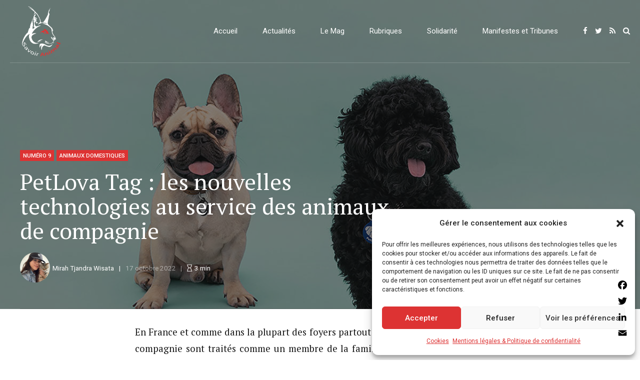

--- FILE ---
content_type: text/html; charset=UTF-8
request_url: https://savoir-animal.fr/petlova-tag-nouvelles-technologies-animaux-de-compagnie/
body_size: 31531
content:
<!DOCTYPE html>
<html lang="fr-FR" data-bt-theme="newstar child theme 1.0">
<head>

		<meta charset="UTF-8">
		<meta name="viewport" content="width=device-width, initial-scale=1, maximum-scale=1, user-scalable=no">
		<meta name="mobile-web-app-capable" content="yes">
		<meta name="apple-mobile-web-app-capable" content="yes">
	
<!-- Author Meta Tags by Molongui Authorship, visit: https://wordpress.org/plugins/molongui-authorship/ -->
<meta name="author" content="Mirah Tjandra Wisata">
<meta property="article:author" content="petlovatag" />
<!-- /Molongui Authorship -->

<meta name='robots' content='index, follow, max-image-preview:large, max-snippet:-1, max-video-preview:-1' />

	<!-- This site is optimized with the Yoast SEO plugin v26.7 - https://yoast.com/wordpress/plugins/seo/ -->
	<title>PetLova Tag : les nouvelles technologies au service des animaux de compagnie &#8902; Savoir Animal</title>
	<meta name="description" content="Ce projet baptisé PetLova Tag répond aux problématiques globales liées à la sécurité et le bien-être de nos animaux." />
	<link rel="canonical" href="https://savoir-animal.fr/petlova-tag-nouvelles-technologies-animaux-de-compagnie/" />
	<meta property="og:locale" content="fr_FR" />
	<meta property="og:type" content="article" />
	<meta property="og:title" content="PetLova Tag : les nouvelles technologies au service des animaux de compagnie &#8902; Savoir Animal" />
	<meta property="og:description" content="Ce projet baptisé PetLova Tag répond aux problématiques globales liées à la sécurité et le bien-être de nos animaux." />
	<meta property="og:url" content="https://savoir-animal.fr/petlova-tag-nouvelles-technologies-animaux-de-compagnie/" />
	<meta property="og:site_name" content="Savoir Animal" />
	<meta property="article:published_time" content="2022-10-16T22:01:00+00:00" />
	<meta property="og:image" content="https://savoir-animal.fr/wp-content/uploads/mirah-petlova.jpg" />
	<meta property="og:image:width" content="1200" />
	<meta property="og:image:height" content="700" />
	<meta property="og:image:type" content="image/jpeg" />
	<meta name="author" content="Mirah Tjandra Wisata" />
	<meta name="twitter:card" content="summary_large_image" />
	<meta name="twitter:label1" content="Écrit par" />
	<meta name="twitter:data1" content="Mirah Tjandra Wisata" />
	<meta name="twitter:label2" content="Durée de lecture estimée" />
	<meta name="twitter:data2" content="4 minutes" />
	<script type="application/ld+json" class="yoast-schema-graph">{"@context":"https://schema.org","@graph":[{"@type":"Article","@id":"https://savoir-animal.fr/petlova-tag-nouvelles-technologies-animaux-de-compagnie/#article","isPartOf":{"@id":"https://savoir-animal.fr/petlova-tag-nouvelles-technologies-animaux-de-compagnie/"},"author":{"name":"Mirah Tjandra Wisata","@id":"https://savoir-animal.fr/#/schema/person/829937ced15debed4a48bb2085c92422"},"headline":"PetLova Tag : les nouvelles technologies au service des animaux de compagnie","datePublished":"2022-10-16T22:01:00+00:00","mainEntityOfPage":{"@id":"https://savoir-animal.fr/petlova-tag-nouvelles-technologies-animaux-de-compagnie/"},"wordCount":772,"commentCount":0,"publisher":{"@id":"https://savoir-animal.fr/#organization"},"image":{"@id":"https://savoir-animal.fr/petlova-tag-nouvelles-technologies-animaux-de-compagnie/#primaryimage"},"thumbnailUrl":"https://savoir-animal.fr/wp-content/uploads/mirah-petlova.jpg","articleSection":["Numéro 9","Animaux domestiques"],"inLanguage":"fr-FR","potentialAction":[{"@type":"CommentAction","name":"Comment","target":["https://savoir-animal.fr/petlova-tag-nouvelles-technologies-animaux-de-compagnie/#respond"]}]},{"@type":"WebPage","@id":"https://savoir-animal.fr/petlova-tag-nouvelles-technologies-animaux-de-compagnie/","url":"https://savoir-animal.fr/petlova-tag-nouvelles-technologies-animaux-de-compagnie/","name":"PetLova Tag : les nouvelles technologies au service des animaux de compagnie &#8902; Savoir Animal","isPartOf":{"@id":"https://savoir-animal.fr/#website"},"primaryImageOfPage":{"@id":"https://savoir-animal.fr/petlova-tag-nouvelles-technologies-animaux-de-compagnie/#primaryimage"},"image":{"@id":"https://savoir-animal.fr/petlova-tag-nouvelles-technologies-animaux-de-compagnie/#primaryimage"},"thumbnailUrl":"https://savoir-animal.fr/wp-content/uploads/mirah-petlova.jpg","datePublished":"2022-10-16T22:01:00+00:00","description":"Ce projet baptisé PetLova Tag répond aux problématiques globales liées à la sécurité et le bien-être de nos animaux.","breadcrumb":{"@id":"https://savoir-animal.fr/petlova-tag-nouvelles-technologies-animaux-de-compagnie/#breadcrumb"},"inLanguage":"fr-FR","potentialAction":[{"@type":"ReadAction","target":["https://savoir-animal.fr/petlova-tag-nouvelles-technologies-animaux-de-compagnie/"]}]},{"@type":"ImageObject","inLanguage":"fr-FR","@id":"https://savoir-animal.fr/petlova-tag-nouvelles-technologies-animaux-de-compagnie/#primaryimage","url":"https://savoir-animal.fr/wp-content/uploads/mirah-petlova.jpg","contentUrl":"https://savoir-animal.fr/wp-content/uploads/mirah-petlova.jpg","width":1200,"height":700},{"@type":"BreadcrumbList","@id":"https://savoir-animal.fr/petlova-tag-nouvelles-technologies-animaux-de-compagnie/#breadcrumb","itemListElement":[{"@type":"ListItem","position":1,"name":"Accueil","item":"https://savoir-animal.fr/"},{"@type":"ListItem","position":2,"name":"Publications","item":"https://savoir-animal.fr/publications/"},{"@type":"ListItem","position":3,"name":"PetLova Tag : les nouvelles technologies au service des animaux de compagnie"}]},{"@type":"WebSite","@id":"https://savoir-animal.fr/#website","url":"https://savoir-animal.fr/","name":"Savoir Animal","description":"Le Magazine des Animaux","publisher":{"@id":"https://savoir-animal.fr/#organization"},"potentialAction":[{"@type":"SearchAction","target":{"@type":"EntryPoint","urlTemplate":"https://savoir-animal.fr/?s={search_term_string}"},"query-input":{"@type":"PropertyValueSpecification","valueRequired":true,"valueName":"search_term_string"}}],"inLanguage":"fr-FR"},{"@type":"Organization","@id":"https://savoir-animal.fr/#organization","name":"Savoir Animal","url":"https://savoir-animal.fr/","logo":{"@type":"ImageObject","inLanguage":"fr-FR","@id":"https://savoir-animal.fr/#/schema/logo/image/","url":"https://savoir-animal.fr/wp-content/uploads/linx-nb.jpg","contentUrl":"https://savoir-animal.fr/wp-content/uploads/linx-nb.jpg","width":1599,"height":899,"caption":"Savoir Animal"},"image":{"@id":"https://savoir-animal.fr/#/schema/logo/image/"}},{"@type":"Person","@id":"https://savoir-animal.fr/#/schema/person/829937ced15debed4a48bb2085c92422","name":"Mirah Tjandra Wisata","image":{"@type":"ImageObject","inLanguage":"fr-FR","@id":"https://savoir-animal.fr/#/schema/person/image/","url":"https://savoir-animal.fr/wp-content/uploads/mirah-portrait-petlova.jpg","contentUrl":"https://savoir-animal.fr/wp-content/uploads/mirah-portrait-petlova.jpg","caption":"Mirah Tjandra Wisata"},"description":"CEO et Fondatrice de Petlova Technologies","sameAs":["http://petlovatag.fr"],"url":"#molongui-disabled-link"}]}</script>
	<!-- / Yoast SEO plugin. -->


<link rel='dns-prefetch' href='//static.addtoany.com' />
<link rel='dns-prefetch' href='//www.googletagmanager.com' />
<link rel='dns-prefetch' href='//fonts.googleapis.com' />
<link rel="alternate" type="application/rss+xml" title="Savoir Animal &raquo; Flux" href="https://savoir-animal.fr/feed/" />
<link rel="alternate" type="application/rss+xml" title="Savoir Animal &raquo; Flux des commentaires" href="https://savoir-animal.fr/comments/feed/" />
<link rel="alternate" type="application/rss+xml" title="Savoir Animal &raquo; PetLova Tag : les nouvelles technologies au service des animaux de compagnie Flux des commentaires" href="https://savoir-animal.fr/petlova-tag-nouvelles-technologies-animaux-de-compagnie/feed/" />
<link rel="alternate" title="oEmbed (JSON)" type="application/json+oembed" href="https://savoir-animal.fr/wp-json/oembed/1.0/embed?url=https%3A%2F%2Fsavoir-animal.fr%2Fpetlova-tag-nouvelles-technologies-animaux-de-compagnie%2F" />
<link rel="alternate" title="oEmbed (XML)" type="text/xml+oembed" href="https://savoir-animal.fr/wp-json/oembed/1.0/embed?url=https%3A%2F%2Fsavoir-animal.fr%2Fpetlova-tag-nouvelles-technologies-animaux-de-compagnie%2F&#038;format=xml" />
<style id='wp-img-auto-sizes-contain-inline-css' type='text/css'>
img:is([sizes=auto i],[sizes^="auto," i]){contain-intrinsic-size:3000px 1500px}
/*# sourceURL=wp-img-auto-sizes-contain-inline-css */
</style>
<link rel='stylesheet' id='dashicons-css' href='https://savoir-animal.fr/wp-includes/css/dashicons.min.css?ver=6.9' type='text/css' media='all' />
<link rel='stylesheet' id='post-views-counter-frontend-css' href='https://savoir-animal.fr/wp-content/plugins/post-views-counter/css/frontend.css?ver=1.7.0' type='text/css' media='all' />
<link rel='stylesheet' id='wp-block-library-css' href='https://savoir-animal.fr/wp-includes/css/dist/block-library/style.min.css?ver=6.9' type='text/css' media='all' />
<style id='wp-block-image-inline-css' type='text/css'>
.wp-block-image>a,.wp-block-image>figure>a{display:inline-block}.wp-block-image img{box-sizing:border-box;height:auto;max-width:100%;vertical-align:bottom}@media not (prefers-reduced-motion){.wp-block-image img.hide{visibility:hidden}.wp-block-image img.show{animation:show-content-image .4s}}.wp-block-image[style*=border-radius] img,.wp-block-image[style*=border-radius]>a{border-radius:inherit}.wp-block-image.has-custom-border img{box-sizing:border-box}.wp-block-image.aligncenter{text-align:center}.wp-block-image.alignfull>a,.wp-block-image.alignwide>a{width:100%}.wp-block-image.alignfull img,.wp-block-image.alignwide img{height:auto;width:100%}.wp-block-image .aligncenter,.wp-block-image .alignleft,.wp-block-image .alignright,.wp-block-image.aligncenter,.wp-block-image.alignleft,.wp-block-image.alignright{display:table}.wp-block-image .aligncenter>figcaption,.wp-block-image .alignleft>figcaption,.wp-block-image .alignright>figcaption,.wp-block-image.aligncenter>figcaption,.wp-block-image.alignleft>figcaption,.wp-block-image.alignright>figcaption{caption-side:bottom;display:table-caption}.wp-block-image .alignleft{float:left;margin:.5em 1em .5em 0}.wp-block-image .alignright{float:right;margin:.5em 0 .5em 1em}.wp-block-image .aligncenter{margin-left:auto;margin-right:auto}.wp-block-image :where(figcaption){margin-bottom:1em;margin-top:.5em}.wp-block-image.is-style-circle-mask img{border-radius:9999px}@supports ((-webkit-mask-image:none) or (mask-image:none)) or (-webkit-mask-image:none){.wp-block-image.is-style-circle-mask img{border-radius:0;-webkit-mask-image:url('data:image/svg+xml;utf8,<svg viewBox="0 0 100 100" xmlns="http://www.w3.org/2000/svg"><circle cx="50" cy="50" r="50"/></svg>');mask-image:url('data:image/svg+xml;utf8,<svg viewBox="0 0 100 100" xmlns="http://www.w3.org/2000/svg"><circle cx="50" cy="50" r="50"/></svg>');mask-mode:alpha;-webkit-mask-position:center;mask-position:center;-webkit-mask-repeat:no-repeat;mask-repeat:no-repeat;-webkit-mask-size:contain;mask-size:contain}}:root :where(.wp-block-image.is-style-rounded img,.wp-block-image .is-style-rounded img){border-radius:9999px}.wp-block-image figure{margin:0}.wp-lightbox-container{display:flex;flex-direction:column;position:relative}.wp-lightbox-container img{cursor:zoom-in}.wp-lightbox-container img:hover+button{opacity:1}.wp-lightbox-container button{align-items:center;backdrop-filter:blur(16px) saturate(180%);background-color:#5a5a5a40;border:none;border-radius:4px;cursor:zoom-in;display:flex;height:20px;justify-content:center;opacity:0;padding:0;position:absolute;right:16px;text-align:center;top:16px;width:20px;z-index:100}@media not (prefers-reduced-motion){.wp-lightbox-container button{transition:opacity .2s ease}}.wp-lightbox-container button:focus-visible{outline:3px auto #5a5a5a40;outline:3px auto -webkit-focus-ring-color;outline-offset:3px}.wp-lightbox-container button:hover{cursor:pointer;opacity:1}.wp-lightbox-container button:focus{opacity:1}.wp-lightbox-container button:focus,.wp-lightbox-container button:hover,.wp-lightbox-container button:not(:hover):not(:active):not(.has-background){background-color:#5a5a5a40;border:none}.wp-lightbox-overlay{box-sizing:border-box;cursor:zoom-out;height:100vh;left:0;overflow:hidden;position:fixed;top:0;visibility:hidden;width:100%;z-index:100000}.wp-lightbox-overlay .close-button{align-items:center;cursor:pointer;display:flex;justify-content:center;min-height:40px;min-width:40px;padding:0;position:absolute;right:calc(env(safe-area-inset-right) + 16px);top:calc(env(safe-area-inset-top) + 16px);z-index:5000000}.wp-lightbox-overlay .close-button:focus,.wp-lightbox-overlay .close-button:hover,.wp-lightbox-overlay .close-button:not(:hover):not(:active):not(.has-background){background:none;border:none}.wp-lightbox-overlay .lightbox-image-container{height:var(--wp--lightbox-container-height);left:50%;overflow:hidden;position:absolute;top:50%;transform:translate(-50%,-50%);transform-origin:top left;width:var(--wp--lightbox-container-width);z-index:9999999999}.wp-lightbox-overlay .wp-block-image{align-items:center;box-sizing:border-box;display:flex;height:100%;justify-content:center;margin:0;position:relative;transform-origin:0 0;width:100%;z-index:3000000}.wp-lightbox-overlay .wp-block-image img{height:var(--wp--lightbox-image-height);min-height:var(--wp--lightbox-image-height);min-width:var(--wp--lightbox-image-width);width:var(--wp--lightbox-image-width)}.wp-lightbox-overlay .wp-block-image figcaption{display:none}.wp-lightbox-overlay button{background:none;border:none}.wp-lightbox-overlay .scrim{background-color:#fff;height:100%;opacity:.9;position:absolute;width:100%;z-index:2000000}.wp-lightbox-overlay.active{visibility:visible}@media not (prefers-reduced-motion){.wp-lightbox-overlay.active{animation:turn-on-visibility .25s both}.wp-lightbox-overlay.active img{animation:turn-on-visibility .35s both}.wp-lightbox-overlay.show-closing-animation:not(.active){animation:turn-off-visibility .35s both}.wp-lightbox-overlay.show-closing-animation:not(.active) img{animation:turn-off-visibility .25s both}.wp-lightbox-overlay.zoom.active{animation:none;opacity:1;visibility:visible}.wp-lightbox-overlay.zoom.active .lightbox-image-container{animation:lightbox-zoom-in .4s}.wp-lightbox-overlay.zoom.active .lightbox-image-container img{animation:none}.wp-lightbox-overlay.zoom.active .scrim{animation:turn-on-visibility .4s forwards}.wp-lightbox-overlay.zoom.show-closing-animation:not(.active){animation:none}.wp-lightbox-overlay.zoom.show-closing-animation:not(.active) .lightbox-image-container{animation:lightbox-zoom-out .4s}.wp-lightbox-overlay.zoom.show-closing-animation:not(.active) .lightbox-image-container img{animation:none}.wp-lightbox-overlay.zoom.show-closing-animation:not(.active) .scrim{animation:turn-off-visibility .4s forwards}}@keyframes show-content-image{0%{visibility:hidden}99%{visibility:hidden}to{visibility:visible}}@keyframes turn-on-visibility{0%{opacity:0}to{opacity:1}}@keyframes turn-off-visibility{0%{opacity:1;visibility:visible}99%{opacity:0;visibility:visible}to{opacity:0;visibility:hidden}}@keyframes lightbox-zoom-in{0%{transform:translate(calc((-100vw + var(--wp--lightbox-scrollbar-width))/2 + var(--wp--lightbox-initial-left-position)),calc(-50vh + var(--wp--lightbox-initial-top-position))) scale(var(--wp--lightbox-scale))}to{transform:translate(-50%,-50%) scale(1)}}@keyframes lightbox-zoom-out{0%{transform:translate(-50%,-50%) scale(1);visibility:visible}99%{visibility:visible}to{transform:translate(calc((-100vw + var(--wp--lightbox-scrollbar-width))/2 + var(--wp--lightbox-initial-left-position)),calc(-50vh + var(--wp--lightbox-initial-top-position))) scale(var(--wp--lightbox-scale));visibility:hidden}}
/*# sourceURL=https://savoir-animal.fr/wp-includes/blocks/image/style.min.css */
</style>
<style id='wp-block-list-inline-css' type='text/css'>
ol,ul{box-sizing:border-box}:root :where(.wp-block-list.has-background){padding:1.25em 2.375em}
/*# sourceURL=https://savoir-animal.fr/wp-includes/blocks/list/style.min.css */
</style>
<style id='wp-block-paragraph-inline-css' type='text/css'>
.is-small-text{font-size:.875em}.is-regular-text{font-size:1em}.is-large-text{font-size:2.25em}.is-larger-text{font-size:3em}.has-drop-cap:not(:focus):first-letter{float:left;font-size:8.4em;font-style:normal;font-weight:100;line-height:.68;margin:.05em .1em 0 0;text-transform:uppercase}body.rtl .has-drop-cap:not(:focus):first-letter{float:none;margin-left:.1em}p.has-drop-cap.has-background{overflow:hidden}:root :where(p.has-background){padding:1.25em 2.375em}:where(p.has-text-color:not(.has-link-color)) a{color:inherit}p.has-text-align-left[style*="writing-mode:vertical-lr"],p.has-text-align-right[style*="writing-mode:vertical-rl"]{rotate:180deg}
/*# sourceURL=https://savoir-animal.fr/wp-includes/blocks/paragraph/style.min.css */
</style>
<style id='wp-block-separator-inline-css' type='text/css'>
@charset "UTF-8";.wp-block-separator{border:none;border-top:2px solid}:root :where(.wp-block-separator.is-style-dots){height:auto;line-height:1;text-align:center}:root :where(.wp-block-separator.is-style-dots):before{color:currentColor;content:"···";font-family:serif;font-size:1.5em;letter-spacing:2em;padding-left:2em}.wp-block-separator.is-style-dots{background:none!important;border:none!important}
/*# sourceURL=https://savoir-animal.fr/wp-includes/blocks/separator/style.min.css */
</style>
<style id='global-styles-inline-css' type='text/css'>
:root{--wp--preset--aspect-ratio--square: 1;--wp--preset--aspect-ratio--4-3: 4/3;--wp--preset--aspect-ratio--3-4: 3/4;--wp--preset--aspect-ratio--3-2: 3/2;--wp--preset--aspect-ratio--2-3: 2/3;--wp--preset--aspect-ratio--16-9: 16/9;--wp--preset--aspect-ratio--9-16: 9/16;--wp--preset--color--black: #000000;--wp--preset--color--cyan-bluish-gray: #abb8c3;--wp--preset--color--white: #ffffff;--wp--preset--color--pale-pink: #f78da7;--wp--preset--color--vivid-red: #cf2e2e;--wp--preset--color--luminous-vivid-orange: #ff6900;--wp--preset--color--luminous-vivid-amber: #fcb900;--wp--preset--color--light-green-cyan: #7bdcb5;--wp--preset--color--vivid-green-cyan: #00d084;--wp--preset--color--pale-cyan-blue: #8ed1fc;--wp--preset--color--vivid-cyan-blue: #0693e3;--wp--preset--color--vivid-purple: #9b51e0;--wp--preset--gradient--vivid-cyan-blue-to-vivid-purple: linear-gradient(135deg,rgb(6,147,227) 0%,rgb(155,81,224) 100%);--wp--preset--gradient--light-green-cyan-to-vivid-green-cyan: linear-gradient(135deg,rgb(122,220,180) 0%,rgb(0,208,130) 100%);--wp--preset--gradient--luminous-vivid-amber-to-luminous-vivid-orange: linear-gradient(135deg,rgb(252,185,0) 0%,rgb(255,105,0) 100%);--wp--preset--gradient--luminous-vivid-orange-to-vivid-red: linear-gradient(135deg,rgb(255,105,0) 0%,rgb(207,46,46) 100%);--wp--preset--gradient--very-light-gray-to-cyan-bluish-gray: linear-gradient(135deg,rgb(238,238,238) 0%,rgb(169,184,195) 100%);--wp--preset--gradient--cool-to-warm-spectrum: linear-gradient(135deg,rgb(74,234,220) 0%,rgb(151,120,209) 20%,rgb(207,42,186) 40%,rgb(238,44,130) 60%,rgb(251,105,98) 80%,rgb(254,248,76) 100%);--wp--preset--gradient--blush-light-purple: linear-gradient(135deg,rgb(255,206,236) 0%,rgb(152,150,240) 100%);--wp--preset--gradient--blush-bordeaux: linear-gradient(135deg,rgb(254,205,165) 0%,rgb(254,45,45) 50%,rgb(107,0,62) 100%);--wp--preset--gradient--luminous-dusk: linear-gradient(135deg,rgb(255,203,112) 0%,rgb(199,81,192) 50%,rgb(65,88,208) 100%);--wp--preset--gradient--pale-ocean: linear-gradient(135deg,rgb(255,245,203) 0%,rgb(182,227,212) 50%,rgb(51,167,181) 100%);--wp--preset--gradient--electric-grass: linear-gradient(135deg,rgb(202,248,128) 0%,rgb(113,206,126) 100%);--wp--preset--gradient--midnight: linear-gradient(135deg,rgb(2,3,129) 0%,rgb(40,116,252) 100%);--wp--preset--font-size--small: 13px;--wp--preset--font-size--medium: 20px;--wp--preset--font-size--large: 36px;--wp--preset--font-size--x-large: 42px;--wp--preset--spacing--20: 0.44rem;--wp--preset--spacing--30: 0.67rem;--wp--preset--spacing--40: 1rem;--wp--preset--spacing--50: 1.5rem;--wp--preset--spacing--60: 2.25rem;--wp--preset--spacing--70: 3.38rem;--wp--preset--spacing--80: 5.06rem;--wp--preset--shadow--natural: 6px 6px 9px rgba(0, 0, 0, 0.2);--wp--preset--shadow--deep: 12px 12px 50px rgba(0, 0, 0, 0.4);--wp--preset--shadow--sharp: 6px 6px 0px rgba(0, 0, 0, 0.2);--wp--preset--shadow--outlined: 6px 6px 0px -3px rgb(255, 255, 255), 6px 6px rgb(0, 0, 0);--wp--preset--shadow--crisp: 6px 6px 0px rgb(0, 0, 0);}:where(.is-layout-flex){gap: 0.5em;}:where(.is-layout-grid){gap: 0.5em;}body .is-layout-flex{display: flex;}.is-layout-flex{flex-wrap: wrap;align-items: center;}.is-layout-flex > :is(*, div){margin: 0;}body .is-layout-grid{display: grid;}.is-layout-grid > :is(*, div){margin: 0;}:where(.wp-block-columns.is-layout-flex){gap: 2em;}:where(.wp-block-columns.is-layout-grid){gap: 2em;}:where(.wp-block-post-template.is-layout-flex){gap: 1.25em;}:where(.wp-block-post-template.is-layout-grid){gap: 1.25em;}.has-black-color{color: var(--wp--preset--color--black) !important;}.has-cyan-bluish-gray-color{color: var(--wp--preset--color--cyan-bluish-gray) !important;}.has-white-color{color: var(--wp--preset--color--white) !important;}.has-pale-pink-color{color: var(--wp--preset--color--pale-pink) !important;}.has-vivid-red-color{color: var(--wp--preset--color--vivid-red) !important;}.has-luminous-vivid-orange-color{color: var(--wp--preset--color--luminous-vivid-orange) !important;}.has-luminous-vivid-amber-color{color: var(--wp--preset--color--luminous-vivid-amber) !important;}.has-light-green-cyan-color{color: var(--wp--preset--color--light-green-cyan) !important;}.has-vivid-green-cyan-color{color: var(--wp--preset--color--vivid-green-cyan) !important;}.has-pale-cyan-blue-color{color: var(--wp--preset--color--pale-cyan-blue) !important;}.has-vivid-cyan-blue-color{color: var(--wp--preset--color--vivid-cyan-blue) !important;}.has-vivid-purple-color{color: var(--wp--preset--color--vivid-purple) !important;}.has-black-background-color{background-color: var(--wp--preset--color--black) !important;}.has-cyan-bluish-gray-background-color{background-color: var(--wp--preset--color--cyan-bluish-gray) !important;}.has-white-background-color{background-color: var(--wp--preset--color--white) !important;}.has-pale-pink-background-color{background-color: var(--wp--preset--color--pale-pink) !important;}.has-vivid-red-background-color{background-color: var(--wp--preset--color--vivid-red) !important;}.has-luminous-vivid-orange-background-color{background-color: var(--wp--preset--color--luminous-vivid-orange) !important;}.has-luminous-vivid-amber-background-color{background-color: var(--wp--preset--color--luminous-vivid-amber) !important;}.has-light-green-cyan-background-color{background-color: var(--wp--preset--color--light-green-cyan) !important;}.has-vivid-green-cyan-background-color{background-color: var(--wp--preset--color--vivid-green-cyan) !important;}.has-pale-cyan-blue-background-color{background-color: var(--wp--preset--color--pale-cyan-blue) !important;}.has-vivid-cyan-blue-background-color{background-color: var(--wp--preset--color--vivid-cyan-blue) !important;}.has-vivid-purple-background-color{background-color: var(--wp--preset--color--vivid-purple) !important;}.has-black-border-color{border-color: var(--wp--preset--color--black) !important;}.has-cyan-bluish-gray-border-color{border-color: var(--wp--preset--color--cyan-bluish-gray) !important;}.has-white-border-color{border-color: var(--wp--preset--color--white) !important;}.has-pale-pink-border-color{border-color: var(--wp--preset--color--pale-pink) !important;}.has-vivid-red-border-color{border-color: var(--wp--preset--color--vivid-red) !important;}.has-luminous-vivid-orange-border-color{border-color: var(--wp--preset--color--luminous-vivid-orange) !important;}.has-luminous-vivid-amber-border-color{border-color: var(--wp--preset--color--luminous-vivid-amber) !important;}.has-light-green-cyan-border-color{border-color: var(--wp--preset--color--light-green-cyan) !important;}.has-vivid-green-cyan-border-color{border-color: var(--wp--preset--color--vivid-green-cyan) !important;}.has-pale-cyan-blue-border-color{border-color: var(--wp--preset--color--pale-cyan-blue) !important;}.has-vivid-cyan-blue-border-color{border-color: var(--wp--preset--color--vivid-cyan-blue) !important;}.has-vivid-purple-border-color{border-color: var(--wp--preset--color--vivid-purple) !important;}.has-vivid-cyan-blue-to-vivid-purple-gradient-background{background: var(--wp--preset--gradient--vivid-cyan-blue-to-vivid-purple) !important;}.has-light-green-cyan-to-vivid-green-cyan-gradient-background{background: var(--wp--preset--gradient--light-green-cyan-to-vivid-green-cyan) !important;}.has-luminous-vivid-amber-to-luminous-vivid-orange-gradient-background{background: var(--wp--preset--gradient--luminous-vivid-amber-to-luminous-vivid-orange) !important;}.has-luminous-vivid-orange-to-vivid-red-gradient-background{background: var(--wp--preset--gradient--luminous-vivid-orange-to-vivid-red) !important;}.has-very-light-gray-to-cyan-bluish-gray-gradient-background{background: var(--wp--preset--gradient--very-light-gray-to-cyan-bluish-gray) !important;}.has-cool-to-warm-spectrum-gradient-background{background: var(--wp--preset--gradient--cool-to-warm-spectrum) !important;}.has-blush-light-purple-gradient-background{background: var(--wp--preset--gradient--blush-light-purple) !important;}.has-blush-bordeaux-gradient-background{background: var(--wp--preset--gradient--blush-bordeaux) !important;}.has-luminous-dusk-gradient-background{background: var(--wp--preset--gradient--luminous-dusk) !important;}.has-pale-ocean-gradient-background{background: var(--wp--preset--gradient--pale-ocean) !important;}.has-electric-grass-gradient-background{background: var(--wp--preset--gradient--electric-grass) !important;}.has-midnight-gradient-background{background: var(--wp--preset--gradient--midnight) !important;}.has-small-font-size{font-size: var(--wp--preset--font-size--small) !important;}.has-medium-font-size{font-size: var(--wp--preset--font-size--medium) !important;}.has-large-font-size{font-size: var(--wp--preset--font-size--large) !important;}.has-x-large-font-size{font-size: var(--wp--preset--font-size--x-large) !important;}
/*# sourceURL=global-styles-inline-css */
</style>

<style id='classic-theme-styles-inline-css' type='text/css'>
/*! This file is auto-generated */
.wp-block-button__link{color:#fff;background-color:#32373c;border-radius:9999px;box-shadow:none;text-decoration:none;padding:calc(.667em + 2px) calc(1.333em + 2px);font-size:1.125em}.wp-block-file__button{background:#32373c;color:#fff;text-decoration:none}
/*# sourceURL=/wp-includes/css/classic-themes.min.css */
</style>
<link rel='stylesheet' id='bt_bb_content_elements-css' href='https://savoir-animal.fr/wp-content/plugins/bold-page-builder/css/front_end/content_elements.crush.css?ver=5.5.8' type='text/css' media='all' />
<style id='bt_bb_content_elements-inline-css' type='text/css'>
.bt_bb_color_scheme_1.bt_bb_button.bt_bb_style_filled a {box-shadow:0 0 0 3em #191919 inset;color:#ffffff;}.bt_bb_color_scheme_1.bt_bb_button.bt_bb_style_filled a:hover {box-shadow:0 0 0 2px #191919 inset;background-color:#ffffff;color:#191919;}.bt_bb_color_scheme_1.bt_bb_button.bt_bb_style_outline a {box-shadow:0 0 0 2px #ffffff inset;color:#ffffff;background-color:transparent;}.bt_bb_color_scheme_1.bt_bb_button.bt_bb_style_special_outline a {box-shadow:0 0 0 2px #ffffff inset;color:#191919;background-color:transparent;}.bt_bb_color_scheme_1.bt_bb_button.bt_bb_style_special_outline a:hover {box-shadow:0 0 0 3em #ffffff inset;color:#191919;} .bt_bb_color_scheme_1.bt_bb_price_list .bt_bb_price_list_price {color:#191919;}.bt_bb_color_scheme_1.bt_bb_price_list.bt_bb_highlighted_style {border-color:#191919 !important;} .bt_bb_color_scheme_1.bt_bb_weather {color:#ffffff;}
.bt_bb_color_scheme_2.bt_bb_button.bt_bb_style_filled a {box-shadow:0 0 0 3em #ffffff inset;color:#191919;}.bt_bb_color_scheme_2.bt_bb_button.bt_bb_style_filled a:hover {box-shadow:0 0 0 2px #ffffff inset;background-color:#191919;color:#ffffff;}.bt_bb_color_scheme_2.bt_bb_button.bt_bb_style_outline a {box-shadow:0 0 0 2px #191919 inset;color:#191919;background-color:transparent;}.bt_bb_color_scheme_2.bt_bb_button.bt_bb_style_special_outline a {box-shadow:0 0 0 2px #191919 inset;color:#ffffff;background-color:transparent;}.bt_bb_color_scheme_2.bt_bb_button.bt_bb_style_special_outline a:hover {box-shadow:0 0 0 3em #191919 inset;color:#ffffff;} .bt_bb_color_scheme_2.bt_bb_price_list .bt_bb_price_list_price {color:#ffffff;}.bt_bb_color_scheme_2.bt_bb_price_list.bt_bb_highlighted_style {border-color:#ffffff !important;} .bt_bb_color_scheme_2.bt_bb_weather {color:#191919;}
.bt_bb_color_scheme_3.bt_bb_button.bt_bb_style_filled a {box-shadow:0 0 0 3em #191919 inset;color:#dd3333;}.bt_bb_color_scheme_3.bt_bb_button.bt_bb_style_filled a:hover {box-shadow:0 0 0 2px #191919 inset;background-color:#dd3333;color:#191919;}.bt_bb_color_scheme_3.bt_bb_button.bt_bb_style_outline a {box-shadow:0 0 0 2px #dd3333 inset;color:#dd3333;background-color:transparent;}.bt_bb_color_scheme_3.bt_bb_button.bt_bb_style_special_outline a {box-shadow:0 0 0 2px #dd3333 inset;color:#191919;background-color:transparent;}.bt_bb_color_scheme_3.bt_bb_button.bt_bb_style_special_outline a:hover {box-shadow:0 0 0 3em #dd3333 inset;color:#191919;} .bt_bb_color_scheme_3.bt_bb_price_list .bt_bb_price_list_price {color:#191919;}.bt_bb_color_scheme_3.bt_bb_price_list.bt_bb_highlighted_style {border-color:#191919 !important;} .bt_bb_color_scheme_3.bt_bb_weather {color:#dd3333;}
.bt_bb_color_scheme_4.bt_bb_button.bt_bb_style_filled a {box-shadow:0 0 0 3em #ffffff inset;color:#dd3333;}.bt_bb_color_scheme_4.bt_bb_button.bt_bb_style_filled a:hover {box-shadow:0 0 0 2px #ffffff inset;background-color:#dd3333;color:#ffffff;}.bt_bb_color_scheme_4.bt_bb_button.bt_bb_style_outline a {box-shadow:0 0 0 2px #dd3333 inset;color:#dd3333;background-color:transparent;}.bt_bb_color_scheme_4.bt_bb_button.bt_bb_style_special_outline a {box-shadow:0 0 0 2px #dd3333 inset;color:#ffffff;background-color:transparent;}.bt_bb_color_scheme_4.bt_bb_button.bt_bb_style_special_outline a:hover {box-shadow:0 0 0 3em #dd3333 inset;color:#ffffff;} .bt_bb_color_scheme_4.bt_bb_price_list .bt_bb_price_list_price {color:#ffffff;}.bt_bb_color_scheme_4.bt_bb_price_list.bt_bb_highlighted_style {border-color:#ffffff !important;} .bt_bb_color_scheme_4.bt_bb_weather {color:#dd3333;}
.bt_bb_color_scheme_5.bt_bb_button.bt_bb_style_filled a {box-shadow:0 0 0 3em #dd3333 inset;color:#191919;}.bt_bb_color_scheme_5.bt_bb_button.bt_bb_style_filled a:hover {box-shadow:0 0 0 2px #dd3333 inset;background-color:#191919;color:#dd3333;}.bt_bb_color_scheme_5.bt_bb_button.bt_bb_style_outline a {box-shadow:0 0 0 2px #191919 inset;color:#191919;background-color:transparent;}.bt_bb_color_scheme_5.bt_bb_button.bt_bb_style_special_outline a {box-shadow:0 0 0 2px #191919 inset;color:#dd3333;background-color:transparent;}.bt_bb_color_scheme_5.bt_bb_button.bt_bb_style_special_outline a:hover {box-shadow:0 0 0 3em #191919 inset;color:#dd3333;} .bt_bb_color_scheme_5.bt_bb_price_list .bt_bb_price_list_price {color:#dd3333;}.bt_bb_color_scheme_5.bt_bb_price_list.bt_bb_highlighted_style {border-color:#dd3333 !important;} .bt_bb_color_scheme_5.bt_bb_weather {color:#191919;}
.bt_bb_color_scheme_6.bt_bb_button.bt_bb_style_filled a {box-shadow:0 0 0 3em #dd3333 inset;color:#ffffff;}.bt_bb_color_scheme_6.bt_bb_button.bt_bb_style_filled a:hover {box-shadow:0 0 0 2px #dd3333 inset;background-color:#ffffff;color:#dd3333;}.bt_bb_color_scheme_6.bt_bb_button.bt_bb_style_outline a {box-shadow:0 0 0 2px #ffffff inset;color:#ffffff;background-color:transparent;}.bt_bb_color_scheme_6.bt_bb_button.bt_bb_style_special_outline a {box-shadow:0 0 0 2px #ffffff inset;color:#dd3333;background-color:transparent;}.bt_bb_color_scheme_6.bt_bb_button.bt_bb_style_special_outline a:hover {box-shadow:0 0 0 3em #ffffff inset;color:#dd3333;} .bt_bb_color_scheme_6.bt_bb_price_list .bt_bb_price_list_price {color:#dd3333;}.bt_bb_color_scheme_6.bt_bb_price_list.bt_bb_highlighted_style {border-color:#dd3333 !important;} .bt_bb_color_scheme_6.bt_bb_weather {color:#ffffff;}
.bt_bb_color_scheme_7.bt_bb_button.bt_bb_style_filled a {box-shadow:0 0 0 3em #191919 inset;color:#FF7F00;}.bt_bb_color_scheme_7.bt_bb_button.bt_bb_style_filled a:hover {box-shadow:0 0 0 2px #191919 inset;background-color:#FF7F00;color:#191919;}.bt_bb_color_scheme_7.bt_bb_button.bt_bb_style_outline a {box-shadow:0 0 0 2px #FF7F00 inset;color:#FF7F00;background-color:transparent;}.bt_bb_color_scheme_7.bt_bb_button.bt_bb_style_special_outline a {box-shadow:0 0 0 2px #FF7F00 inset;color:#191919;background-color:transparent;}.bt_bb_color_scheme_7.bt_bb_button.bt_bb_style_special_outline a:hover {box-shadow:0 0 0 3em #FF7F00 inset;color:#191919;} .bt_bb_color_scheme_7.bt_bb_price_list .bt_bb_price_list_price {color:#191919;}.bt_bb_color_scheme_7.bt_bb_price_list.bt_bb_highlighted_style {border-color:#191919 !important;} .bt_bb_color_scheme_7.bt_bb_weather {color:#FF7F00;}
.bt_bb_color_scheme_8.bt_bb_button.bt_bb_style_filled a {box-shadow:0 0 0 3em #ffffff inset;color:#FF7F00;}.bt_bb_color_scheme_8.bt_bb_button.bt_bb_style_filled a:hover {box-shadow:0 0 0 2px #ffffff inset;background-color:#FF7F00;color:#ffffff;}.bt_bb_color_scheme_8.bt_bb_button.bt_bb_style_outline a {box-shadow:0 0 0 2px #FF7F00 inset;color:#FF7F00;background-color:transparent;}.bt_bb_color_scheme_8.bt_bb_button.bt_bb_style_special_outline a {box-shadow:0 0 0 2px #FF7F00 inset;color:#ffffff;background-color:transparent;}.bt_bb_color_scheme_8.bt_bb_button.bt_bb_style_special_outline a:hover {box-shadow:0 0 0 3em #FF7F00 inset;color:#ffffff;} .bt_bb_color_scheme_8.bt_bb_price_list .bt_bb_price_list_price {color:#ffffff;}.bt_bb_color_scheme_8.bt_bb_price_list.bt_bb_highlighted_style {border-color:#ffffff !important;} .bt_bb_color_scheme_8.bt_bb_weather {color:#FF7F00;}
.bt_bb_color_scheme_9.bt_bb_button.bt_bb_style_filled a {box-shadow:0 0 0 3em #FF7F00 inset;color:#191919;}.bt_bb_color_scheme_9.bt_bb_button.bt_bb_style_filled a:hover {box-shadow:0 0 0 2px #FF7F00 inset;background-color:#191919;color:#FF7F00;}.bt_bb_color_scheme_9.bt_bb_button.bt_bb_style_outline a {box-shadow:0 0 0 2px #191919 inset;color:#191919;background-color:transparent;}.bt_bb_color_scheme_9.bt_bb_button.bt_bb_style_special_outline a {box-shadow:0 0 0 2px #191919 inset;color:#FF7F00;background-color:transparent;}.bt_bb_color_scheme_9.bt_bb_button.bt_bb_style_special_outline a:hover {box-shadow:0 0 0 3em #191919 inset;color:#FF7F00;} .bt_bb_color_scheme_9.bt_bb_price_list .bt_bb_price_list_price {color:#FF7F00;}.bt_bb_color_scheme_9.bt_bb_price_list.bt_bb_highlighted_style {border-color:#FF7F00 !important;} .bt_bb_color_scheme_9.bt_bb_weather {color:#191919;}
.bt_bb_color_scheme_10.bt_bb_button.bt_bb_style_filled a {box-shadow:0 0 0 3em #FF7F00 inset;color:#ffffff;}.bt_bb_color_scheme_10.bt_bb_button.bt_bb_style_filled a:hover {box-shadow:0 0 0 2px #FF7F00 inset;background-color:#ffffff;color:#FF7F00;}.bt_bb_color_scheme_10.bt_bb_button.bt_bb_style_outline a {box-shadow:0 0 0 2px #ffffff inset;color:#ffffff;background-color:transparent;}.bt_bb_color_scheme_10.bt_bb_button.bt_bb_style_special_outline a {box-shadow:0 0 0 2px #ffffff inset;color:#FF7F00;background-color:transparent;}.bt_bb_color_scheme_10.bt_bb_button.bt_bb_style_special_outline a:hover {box-shadow:0 0 0 3em #ffffff inset;color:#FF7F00;} .bt_bb_color_scheme_10.bt_bb_price_list .bt_bb_price_list_price {color:#FF7F00;}.bt_bb_color_scheme_10.bt_bb_price_list.bt_bb_highlighted_style {border-color:#FF7F00 !important;} .bt_bb_color_scheme_10.bt_bb_weather {color:#ffffff;}
.bt_bb_color_scheme_11.bt_bb_button.bt_bb_style_filled a {box-shadow:0 0 0 3em #efefef inset;color:#181818;}.bt_bb_color_scheme_11.bt_bb_button.bt_bb_style_filled a:hover {box-shadow:0 0 0 2px #efefef inset;background-color:#181818;color:#efefef;}.bt_bb_color_scheme_11.bt_bb_button.bt_bb_style_outline a {box-shadow:0 0 0 2px #181818 inset;color:#181818;background-color:transparent;}.bt_bb_color_scheme_11.bt_bb_button.bt_bb_style_special_outline a {box-shadow:0 0 0 2px #181818 inset;color:#efefef;background-color:transparent;}.bt_bb_color_scheme_11.bt_bb_button.bt_bb_style_special_outline a:hover {box-shadow:0 0 0 3em #181818 inset;color:#efefef;} .bt_bb_color_scheme_11.bt_bb_price_list .bt_bb_price_list_price {color:#efefef;}.bt_bb_color_scheme_11.bt_bb_price_list.bt_bb_highlighted_style {border-color:#efefef !important;} .bt_bb_color_scheme_11.bt_bb_weather {color:#181818;}
.bt_bb_color_scheme_12.bt_bb_button.bt_bb_style_filled a {box-shadow:0 0 0 3em #333333 inset;color:#ffffff;}.bt_bb_color_scheme_12.bt_bb_button.bt_bb_style_filled a:hover {box-shadow:0 0 0 2px #333333 inset;background-color:#ffffff;color:#333333;}.bt_bb_color_scheme_12.bt_bb_button.bt_bb_style_outline a {box-shadow:0 0 0 2px #ffffff inset;color:#ffffff;background-color:transparent;}.bt_bb_color_scheme_12.bt_bb_button.bt_bb_style_special_outline a {box-shadow:0 0 0 2px #ffffff inset;color:#333333;background-color:transparent;}.bt_bb_color_scheme_12.bt_bb_button.bt_bb_style_special_outline a:hover {box-shadow:0 0 0 3em #ffffff inset;color:#333333;} .bt_bb_color_scheme_12.bt_bb_price_list .bt_bb_price_list_price {color:#333333;}.bt_bb_color_scheme_12.bt_bb_price_list.bt_bb_highlighted_style {border-color:#333333 !important;} .bt_bb_color_scheme_12.bt_bb_weather {color:#ffffff;}
.bt_bb_color_scheme_13.bt_bb_button.bt_bb_style_filled a {box-shadow:0 0 0 3em #fff inset;color:#000;}.bt_bb_color_scheme_13.bt_bb_button.bt_bb_style_filled a:hover {box-shadow:0 0 0 2px #fff inset;background-color:#000;color:#fff;}.bt_bb_color_scheme_13.bt_bb_button.bt_bb_style_outline a {box-shadow:0 0 0 2px #000 inset;color:#000;background-color:transparent;}.bt_bb_color_scheme_13.bt_bb_button.bt_bb_style_special_outline a {box-shadow:0 0 0 2px #000 inset;color:#fff;background-color:transparent;}.bt_bb_color_scheme_13.bt_bb_button.bt_bb_style_special_outline a:hover {box-shadow:0 0 0 3em #000 inset;color:#fff;} .bt_bb_color_scheme_13.bt_bb_price_list .bt_bb_price_list_price {color:#fff;}.bt_bb_color_scheme_13.bt_bb_price_list.bt_bb_highlighted_style {border-color:#fff !important;} .bt_bb_color_scheme_13.bt_bb_weather {color:#000;}
.bt_bb_color_scheme_14.bt_bb_button.bt_bb_style_filled a {box-shadow:0 0 0 3em #000 inset;color:#fff;}.bt_bb_color_scheme_14.bt_bb_button.bt_bb_style_filled a:hover {box-shadow:0 0 0 2px #000 inset;background-color:#fff;color:#000;}.bt_bb_color_scheme_14.bt_bb_button.bt_bb_style_outline a {box-shadow:0 0 0 2px #fff inset;color:#fff;background-color:transparent;}.bt_bb_color_scheme_14.bt_bb_button.bt_bb_style_special_outline a {box-shadow:0 0 0 2px #fff inset;color:#000;background-color:transparent;}.bt_bb_color_scheme_14.bt_bb_button.bt_bb_style_special_outline a:hover {box-shadow:0 0 0 3em #fff inset;color:#000;} .bt_bb_color_scheme_14.bt_bb_price_list .bt_bb_price_list_price {color:#000;}.bt_bb_color_scheme_14.bt_bb_price_list.bt_bb_highlighted_style {border-color:#000 !important;} .bt_bb_color_scheme_14.bt_bb_weather {color:#fff;}
/*# sourceURL=bt_bb_content_elements-inline-css */
</style>
<link rel='stylesheet' id='bt_bb_slick-css' href='https://savoir-animal.fr/wp-content/plugins/bold-page-builder/slick/slick.css?ver=5.5.8' type='text/css' media='all' />
<link rel='stylesheet' id='bt_cc_style-css' href='https://savoir-animal.fr/wp-content/plugins/bt_cost_calculator/style.min.css?ver=6.9' type='text/css' media='all' />
<link rel='stylesheet' id='cmplz-general-css' href='https://savoir-animal.fr/wp-content/plugins/complianz-gdpr/assets/css/cookieblocker.min.css?ver=1766327653' type='text/css' media='all' />
<link rel='stylesheet' id='parente2-style-css' href='https://savoir-animal.fr/wp-content/themes/newstar/style.css?ver=6.9' type='text/css' media='all' />
<link rel='stylesheet' id='childe2-style-css' href='https://savoir-animal.fr/wp-content/themes/newstar-child/style.css?ver=6.9' type='text/css' media='all' />
<link rel='stylesheet' id='newstar-style-css' href='https://savoir-animal.fr/wp-content/themes/newstar/style.css?ver=6.9' type='text/css' media='screen' />
<style id='newstar-style-inline-css' type='text/css'>
select, input{font-family: "Roboto";} input:not([type='checkbox']):not([type='radio']):not([type='submit']):focus, textarea:focus, .fancy-select .trigger.open{-webkit-box-shadow: 0 0 4px 0 #dd3333; box-shadow: 0 0 4px 0 #dd3333;} .btContent a{color: #dd3333;} a:hover{ color: #dd3333;} .btText a{color: #dd3333;} body{font-family: "Roboto",Arial,sans-serif;} h1, h2, h3, h4, h5, h6{font-family: "PT Serif";} blockquote{ font-family: "PT Serif";} .btContentHolder table thead th{ background-color: #dd3333;} .btAccentDarkHeader .btPreloader .animation > div:first-child, .btLightAccentHeader .btPreloader .animation > div:first-child, .btTransparentLightHeader .btPreloader .animation > div:first-child{ background-color: #dd3333;} .btPreloader .animation .preloaderLogo{height: 125px;} .btPageHeadline:not(.btDarkSkin) .bt_bb_headline_content{color: #dd3333;} .btNoSearchResults .bt_bb_port #searchform input[type='submit']{ font-family: "Roboto"; -webkit-box-shadow: 0 0 0 3em #dd3333 inset; box-shadow: 0 0 0 3em #dd3333 inset;} .btNoSearchResults .bt_bb_port #searchform input[type='submit']:hover{ -webkit-box-shadow: 0 0 0 1px #dd3333 inset; box-shadow: 0 0 0 1px #dd3333 inset; color: #dd3333;} .mainHeader{ font-family: "Roboto";} .mainHeader a:hover{color: #dd3333;} .menuPort{font-family: "Roboto";} .menuPort nav ul li > a:hover{color: #dd3333;} .menuPort nav > ul > li > a{line-height: 125px;} .btTextLogo{font-family: "Roboto"; line-height: 125px;} .btLogoArea .logo img{height: 125px;} .btTransparentDarkHeader .btHorizontalMenuTrigger:hover .bt_bb_icon:before, .btTransparentLightHeader .btHorizontalMenuTrigger:hover .bt_bb_icon:before, .btAccentLightHeader .btHorizontalMenuTrigger:hover .bt_bb_icon:before, .btAccentDarkHeader .btHorizontalMenuTrigger:hover .bt_bb_icon:before, .btLightDarkHeader .btHorizontalMenuTrigger:hover .bt_bb_icon:before, .btHasAltLogo.btStickyHeaderActive .btHorizontalMenuTrigger:hover .bt_bb_icon:before, .btTransparentDarkHeader .btHorizontalMenuTrigger:hover .bt_bb_icon:after, .btTransparentLightHeader .btHorizontalMenuTrigger:hover .bt_bb_icon:after, .btAccentLightHeader .btHorizontalMenuTrigger:hover .bt_bb_icon:after, .btAccentDarkHeader .btHorizontalMenuTrigger:hover .bt_bb_icon:after, .btLightDarkHeader .btHorizontalMenuTrigger:hover .bt_bb_icon:after, .btHasAltLogo.btStickyHeaderActive .btHorizontalMenuTrigger:hover .bt_bb_icon:after{border-top-color: #dd3333;} .btTransparentDarkHeader .btHorizontalMenuTrigger:hover .bt_bb_icon .bt_bb_icon_holder:before, .btTransparentLightHeader .btHorizontalMenuTrigger:hover .bt_bb_icon .bt_bb_icon_holder:before, .btAccentLightHeader .btHorizontalMenuTrigger:hover .bt_bb_icon .bt_bb_icon_holder:before, .btAccentDarkHeader .btHorizontalMenuTrigger:hover .bt_bb_icon .bt_bb_icon_holder:before, .btLightDarkHeader .btHorizontalMenuTrigger:hover .bt_bb_icon .bt_bb_icon_holder:before, .btHasAltLogo.btStickyHeaderActive .btHorizontalMenuTrigger:hover .bt_bb_icon .bt_bb_icon_holder:before{border-top-color: #dd3333;} .btMenuHorizontal .menuPort nav > ul > li.current-menu-ancestor > a:after, .btMenuHorizontal .menuPort nav > ul > li.current-menu-item > a:after{ background-color: #dd3333;} .btMenuHorizontal .menuPort nav > ul > li.current-menu-ancestor li.current-menu-ancestor > a, .btMenuHorizontal .menuPort nav > ul > li.current-menu-ancestor li.current-menu-item > a, .btMenuHorizontal .menuPort nav > ul > li.current-menu-item li.current-menu-ancestor > a, .btMenuHorizontal .menuPort nav > ul > li.current-menu-item li.current-menu-item > a{color: #dd3333;} .btMenuHorizontal .menuPort ul ul li > a:hover{color: #dd3333;} body.btMenuHorizontal .subToggler{ line-height: 125px;} .btMenuHorizontal .menuPort > nav > ul > li > ul li > a:not(.btEmptyElement):hover{-webkit-box-shadow: inset 5px 0 0 0 #dd3333; box-shadow: inset 5px 0 0 0 #dd3333;} .btMenuHorizontal .topBarInMenu{ height: 125px;} .btAccentLightHeader .btBelowLogoArea, .btAccentLightHeader .topBar{background-color: #dd3333;} .btAccentLightHeader .btBelowLogoArea a:hover, .btAccentLightHeader .topBar a:hover{color: #FF7F00;} .btAccentDarkHeader .mainHeader, .btAccentDarkHeader .btVerticalHeaderTop{background-color: #dd3333;} .btAccentDarkHeader .btBelowLogoArea a:hover, .btAccentDarkHeader .topBar a:hover{color: #FF7F00;} .btLightAccentHeader .btLogoArea, .btLightAccentHeader .btVerticalHeaderTop{background-color: #dd3333;} .btLightAccentHeader.btMenuHorizontal.btBelowMenu .mainHeader .btLogoArea{background-color: #dd3333;} .btTransparentDarkHeader .btVerticalMenuTrigger:hover .bt_bb_icon:before, .btTransparentLightHeader .btVerticalMenuTrigger:hover .bt_bb_icon:before, .btAccentLightHeader .btVerticalMenuTrigger:hover .bt_bb_icon:before, .btAccentDarkHeader .btVerticalMenuTrigger:hover .bt_bb_icon:before, .btLightDarkHeader .btVerticalMenuTrigger:hover .bt_bb_icon:before, .btHasAltLogo.btStickyHeaderActive .btVerticalMenuTrigger:hover .bt_bb_icon:before, .btTransparentDarkHeader .btVerticalMenuTrigger:hover .bt_bb_icon:after, .btTransparentLightHeader .btVerticalMenuTrigger:hover .bt_bb_icon:after, .btAccentLightHeader .btVerticalMenuTrigger:hover .bt_bb_icon:after, .btAccentDarkHeader .btVerticalMenuTrigger:hover .bt_bb_icon:after, .btLightDarkHeader .btVerticalMenuTrigger:hover .bt_bb_icon:after, .btHasAltLogo.btStickyHeaderActive .btVerticalMenuTrigger:hover .bt_bb_icon:after{border-top-color: #dd3333;} .btTransparentDarkHeader .btVerticalMenuTrigger:hover .bt_bb_icon .bt_bb_icon_holder:before, .btTransparentLightHeader .btVerticalMenuTrigger:hover .bt_bb_icon .bt_bb_icon_holder:before, .btAccentLightHeader .btVerticalMenuTrigger:hover .bt_bb_icon .bt_bb_icon_holder:before, .btAccentDarkHeader .btVerticalMenuTrigger:hover .bt_bb_icon .bt_bb_icon_holder:before, .btLightDarkHeader .btVerticalMenuTrigger:hover .bt_bb_icon .bt_bb_icon_holder:before, .btHasAltLogo.btStickyHeaderActive .btVerticalMenuTrigger:hover .bt_bb_icon .bt_bb_icon_holder:before{border-top-color: #dd3333;} .btMenuVertical .mainHeader .btCloseVertical:before:hover{color: #dd3333;} .btMenuHorizontal .topBarInLogoArea{ height: 125px;} .btMenuHorizontal .topBarInLogoArea .topBarInLogoAreaCell{border: 0 solid #dd3333;} .btMenuVertical .menuPort nav:not(.rightNav):before, .btMenuVertical .menuPort nav:not(.leftNav):after{ background: #dd3333;} .btDarkSkin .btSiteFooterCopyMenu .port:before, .btLightSkin .btDarkSkin .btSiteFooterCopyMenu .port:before, .btDarkSkin.btLightSkin .btDarkSkin .btSiteFooterCopyMenu .port:before{background-color: #dd3333;} .btArticleHeadline .bt_bb_headline .bt_bb_headline_content a:hover{color: #dd3333;} .btPostSingleItemStandard .btArticleContentInnerInner{font-family: "PT Serif";} .btPostEnlargeFirstLetter.single .btPostSingleItemStandard .btArticleContentInnerInner .bt_bb_wrapper > p:first-child:first-letter{ color: #dd3333;} .btArticleSuperMeta dl dt{ color: #dd3333;} .btMediaBox.btQuote:before, .btMediaBox.btLink:before{ background-color: #dd3333;} .articleSideGutter .asgItem.title a:hover{color: #dd3333;} .btShareMetaRow{ font-family: Roboto;} .btPostListColumns .btArticleContentHolder .btArticleContentInnerInner, .btPostSingleItemColumns .btArticleContentHolder .btArticleContentInnerInner{font-family: "PT Serif";} .sticky.btArticleListItem .btArticleHeadline h1 .bt_bb_headline_content span a:after, .sticky.btArticleListItem .btArticleHeadline h2 .bt_bb_headline_content span a:after, .sticky.btArticleListItem .btArticleHeadline h3 .bt_bb_headline_content span a:after, .sticky.btArticleListItem .btArticleHeadline h4 .bt_bb_headline_content span a:after, .sticky.btArticleListItem .btArticleHeadline h5 .bt_bb_headline_content span a:after, .sticky.btArticleListItem .btArticleHeadline h6 .bt_bb_headline_content span a:after, .sticky.btArticleListItem .btArticleHeadline h7 .bt_bb_headline_content span a:after, .sticky.btArticleListItem .btArticleHeadline h8 .bt_bb_headline_content span a:after{ color: #dd3333;} .post-password-form p:first-child{color: #FF7F00;} .post-password-form p:nth-child(2) input[type="submit"]{ background: #dd3333;} .btPagination{font-family: "PT Serif";} .btPagination .paging a:hover{color: #dd3333;} .btPagination .paging a:hover:after{border-color: #dd3333; color: #dd3333;} .btPrevNextNav{ font-family: "Roboto";} .btPrevNextNav .btPrevNext .btPrevNextItem .btPrevNextTitle{font-family: "PT Serif";} .btPrevNextNav .btPrevNext .btPrevNextItem .btPrevNextDir{font-family: "Roboto";} .btPrevNextNav .btPrevNext:hover .btPrevNextTitle{color: #dd3333;} .btLinkPages a span{ -webkit-box-shadow: 0 0 0 2em #dd3333 inset; box-shadow: 0 0 0 2em #dd3333 inset;} .btLinkPages a:hover span{-webkit-box-shadow: 0 0 0 1px #dd3333 inset; box-shadow: 0 0 0 1px #dd3333 inset; color: #dd3333;} .btLinkPages > span{ color: #dd3333; -webkit-box-shadow: 0 0 0 1px #dd3333 inset; box-shadow: 0 0 0 1px #dd3333 inset;} .btArticleCategories a.btArticleCategory{color: #dd3333;} .btHightlightCategories .btArticleCategories a.btArticleCategory{background-color: #dd3333;} .comment-awaiting-moderation{color: #dd3333;} a#cancel-comment-reply-link{ color: #dd3333;} a#cancel-comment-reply-link:hover{color: #FF7F00;} .btCommentSubmit{ -webkit-box-shadow: 0 0 0 2em #dd3333 inset; box-shadow: 0 0 0 2em #dd3333 inset;} .btCommentSubmit:hover{-webkit-box-shadow: 0 0 0 2px #dd3333 inset; box-shadow: 0 0 0 2px #dd3333 inset; color: #dd3333;} .btSiteFooterWidgets .btBox > h4, .btSiteFooterWidgets .btCustomMenu > h4, .btSiteFooterWidgets .btTopBox > h4{ font-family: Roboto; color: #dd3333;} .btSidebar .btBox > h4, .btSidebar .btCustomMenu > h4, .btSidebar .btTopBox > h4{ font-family: Roboto;} body:not(.btNoDashInSidebar) .btBox > h4:after, body:not(.btNoDashInSidebar) .btCustomMenu > h4:after, body:not(.btNoDashInSidebar) .btTopBox > h4:after{ border-bottom: 3px solid #dd3333;} .btBox ul li.menu-item-object-post_tag a, .btCustomMenu ul li.menu-item-object-post_tag a, .btTopBox ul li.menu-item-object-post_tag a{-webkit-box-shadow: 0 0 0 2px #dd3333 inset; box-shadow: 0 0 0 2px #dd3333 inset;} .btBox ul li.menu-item-object-post_tag a:hover, .btCustomMenu ul li.menu-item-object-post_tag a:hover, .btTopBox ul li.menu-item-object-post_tag a:hover{-webkit-box-shadow: 0 0 0 2em #dd3333 inset; box-shadow: 0 0 0 2em #dd3333 inset;} .btBox ul li.current-menu-item > a, .btCustomMenu ul li.current-menu-item > a, .btTopBox ul li.current-menu-item > a{color: #dd3333;} .widget_calendar table caption{background: #dd3333;} .btBox.widget_newstar_recent_posts .btImageTextWidgetText .bt_bb_headline .bt_bb_headline_content a:hover{color: #dd3333;} .widget_rss li a.rsswidget{font-family: "PT Serif";} .fancy-select ul.options li:hover{color: #dd3333;} .widget_shopping_cart .total{ font-family: "PT Serif";} .widget_shopping_cart .buttons .button{ background: #dd3333;} .widget_shopping_cart .widget_shopping_cart_content .mini_cart_item .ppRemove a.remove{ background-color: #dd3333;} .widget_shopping_cart .widget_shopping_cart_content .mini_cart_item .ppRemove a.remove:hover{background-color: #FF7F00;} .menuPort .widget_shopping_cart .widget_shopping_cart_content .btCartWidgetIcon span.cart-contents, .topTools .widget_shopping_cart .widget_shopping_cart_content .btCartWidgetIcon span.cart-contents, .topBarInLogoArea .widget_shopping_cart .widget_shopping_cart_content .btCartWidgetIcon span.cart-contents{ background-color: #FF7F00; font: normal 10px/1 Roboto;} .btMenuVertical .menuPort .widget_shopping_cart .widget_shopping_cart_content .btCartWidgetInnerContent .verticalMenuCartToggler, .btMenuVertical .topTools .widget_shopping_cart .widget_shopping_cart_content .btCartWidgetInnerContent .verticalMenuCartToggler, .btMenuVertical .topBarInLogoArea .widget_shopping_cart .widget_shopping_cart_content .btCartWidgetInnerContent .verticalMenuCartToggler{ background-color: #dd3333;} .widget_recent_reviews{font-family: "PT Serif";} .widget_price_filter .price_slider_wrapper .ui-slider .ui-slider-handle{ background-color: #dd3333;} .btBox .tagcloud a, .btTags ul a{ -webkit-box-shadow: 0 0 0 2px #dd3333 inset; box-shadow: 0 0 0 2px #dd3333 inset; color: #dd3333;} .btLightSkin .btBox .tagcloud a:hover, .btDarkSkin .btLightSkin .btBox .tagcloud a:hover, .btLightSkin .btDarkSkin .btLightSkin .btBox .tagcloud a:hover, .btLightSkin .btTags ul a:hover, .btDarkSkin .btLightSkin .btTags ul a:hover, .btLightSkin .btDarkSkin .btLightSkin .btTags ul a:hover{-webkit-box-shadow: 0 0 0 2em #dd3333 inset; box-shadow: 0 0 0 2em #dd3333 inset;} .btDarkSkin .btBox .tagcloud a:hover, .btLightSkin .btDarkSkin .btBox .tagcloud a:hover, .btDarkSkin.btLightSkin .btDarkSkin .btBox .tagcloud a:hover, .btDarkSkin .btTags ul a:hover, .btLightSkin .btDarkSkin .btTags ul a:hover, .btDarkSkin.btLightSkin .btDarkSkin .btTags ul a:hover{-webkit-box-shadow: 0 0 0 2em #dd3333 inset; box-shadow: 0 0 0 2em #dd3333 inset;} .topTools .btIconWidget:hover, .topBarInMenu .btIconWidget:hover{color: #dd3333;} .btSidebar .btIconWidget:hover .btIconWidgetText, footer .btIconWidget:hover .btIconWidgetText, .topBarInLogoArea .btIconWidget:hover .btIconWidgetText{color: #dd3333;} .btAccentIconWidget.btIconWidget .btIconWidgetIcon{color: #dd3333;} .btLightSkin .btSiteFooterWidgets .btSearch button:hover, .btDarkSkin .btLightSkin .btSiteFooterWidgets .btSearch button:hover, .btLightSkin .btDarkSkin .btLightSkin .btSiteFooterWidgets .btSearch button:hover, .btDarkSkin .btSiteFooterWidgets .btSearch button:hover, .btLightSkin .btDarkSkin .btSiteFooterWidgets .btSearch button:hover, .btDarkSkin.btLightSkin .btDarkSkin .btSiteFooterWidgets .btSearch button:hover, .btLightSkin .btSidebar .btSearch button:hover, .btDarkSkin .btLightSkin .btSidebar .btSearch button:hover, .btLightSkin .btDarkSkin .btLightSkin .btSidebar .btSearch button:hover, .btDarkSkin .btSidebar .btSearch button:hover, .btLightSkin .btDarkSkin .btSidebar .btSearch button:hover, .btDarkSkin.btLightSkin .btDarkSkin .btSidebar .btSearch button:hover, .btLightSkin .btSidebar .widget_product_search button:hover, .btDarkSkin .btLightSkin .btSidebar .widget_product_search button:hover, .btLightSkin .btDarkSkin .btLightSkin .btSidebar .widget_product_search button:hover, .btDarkSkin .btSidebar .widget_product_search button:hover, .btLightSkin .btDarkSkin .btSidebar .widget_product_search button:hover, .btDarkSkin.btLightSkin .btDarkSkin .btSidebar .widget_product_search button:hover{-webkit-box-shadow: 0 0 0 3em #dd3333 inset !important; box-shadow: 0 0 0 3em #dd3333 inset !important;} .btSearchInner.btFromTopBox .btSearchInnerClose .bt_bb_icon a.bt_bb_icon_holder{color: #dd3333;} .btSearchInner.btFromTopBox .btSearchInnerClose .bt_bb_icon:hover a.bt_bb_icon_holder{color: #a81c1c;} .btSearchInner.btFromTopBox button:hover:before{color: #dd3333;} .bt_bb_headline .bt_bb_headline_superheadline{ font-family: "Roboto";} .bt_bb_headline.bt_bb_subheadline .bt_bb_headline_subheadline{font-family: "Roboto";} .bt_bb_headline h1 strong, .bt_bb_headline h2 strong, .bt_bb_headline h3 strong, .bt_bb_headline h4 strong, .bt_bb_headline h5 strong, .bt_bb_headline h6 strong{color: #dd3333;} .btSinglePostTemplate .bt_bb_size_extrasmall.bt_bb_headline h1, .btSinglePostTemplate .bt_bb_size_extrasmall.bt_bb_headline h2, .btSinglePostTemplate .bt_bb_size_extrasmall.bt_bb_headline h3, .btSinglePostTemplate .bt_bb_size_extrasmall.bt_bb_headline h4, .btSinglePostTemplate .bt_bb_size_extrasmall.bt_bb_headline h5, .btSinglePostTemplate .bt_bb_size_extrasmall.bt_bb_headline h6{ font-family: "Roboto";} .bt_bb_dash_bottom.bt_bb_headline h1 .bt_bb_headline_content:after, .bt_bb_dash_bottom.bt_bb_headline h2 .bt_bb_headline_content:after, .bt_bb_dash_bottom.bt_bb_headline h3 .bt_bb_headline_content:after, .bt_bb_dash_bottom.bt_bb_headline h4 .bt_bb_headline_content:after, .bt_bb_dash_bottom.bt_bb_headline h5 .bt_bb_headline_content:after, .bt_bb_dash_bottom.bt_bb_headline h6 .bt_bb_headline_content:after{ color: #dd3333;} .bt_bb_dash_top.bt_bb_headline h1 .bt_bb_headline_content:before, .bt_bb_dash_top.bt_bb_headline h2 .bt_bb_headline_content:before, .bt_bb_dash_top.bt_bb_headline h3 .bt_bb_headline_content:before, .bt_bb_dash_top.bt_bb_headline h4 .bt_bb_headline_content:before, .bt_bb_dash_top.bt_bb_headline h5 .bt_bb_headline_content:before, .bt_bb_dash_top.bt_bb_headline h6 .bt_bb_headline_content:before{ color: #dd3333;} .bt_bb_dash_top_bottom.bt_bb_headline h1 .bt_bb_headline_content:before, .bt_bb_dash_top_bottom.bt_bb_headline h2 .bt_bb_headline_content:before, .bt_bb_dash_top_bottom.bt_bb_headline h3 .bt_bb_headline_content:before, .bt_bb_dash_top_bottom.bt_bb_headline h4 .bt_bb_headline_content:before, .bt_bb_dash_top_bottom.bt_bb_headline h5 .bt_bb_headline_content:before, .bt_bb_dash_top_bottom.bt_bb_headline h6 .bt_bb_headline_content:before{ color: #dd3333;} .bt_bb_dash_top_bottom.bt_bb_headline h1 .bt_bb_headline_content:after, .bt_bb_dash_top_bottom.bt_bb_headline h2 .bt_bb_headline_content:after, .bt_bb_dash_top_bottom.bt_bb_headline h3 .bt_bb_headline_content:after, .bt_bb_dash_top_bottom.bt_bb_headline h4 .bt_bb_headline_content:after, .bt_bb_dash_top_bottom.bt_bb_headline h5 .bt_bb_headline_content:after, .bt_bb_dash_top_bottom.bt_bb_headline h6 .bt_bb_headline_content:after{ color: #dd3333;} .bt_bb_section.bt_bb_border_accent_border{border: 20px solid #dd3333;} @media (max-width: 1200px){.bt_bb_section.bt_bb_border_accent_border{border: 15px solid #dd3333;} }@media (max-width: 991px){.bt_bb_section.bt_bb_border_accent_border{border: 10px solid #dd3333;} }.bt_bb_latest_posts_item .bt_bb_latest_posts_item_date{font-family: "Roboto";} .bt_bb_latest_posts_item .bt_bb_latest_posts_item_title{ color: #dd3333;} .bt_bb_masonry_post_grid .bt_bb_grid_item_post_content .bt_bb_grid_item_category .post-categories li a{background-color: #dd3333;} .bt_bb_masonry_post_grid .bt_bb_grid_item_post_content .bt_bb_grid_item_category .post-categories li a:hover{background-color: #dd3333;} .bt_bb_masonry_post_grid .bt_bb_grid_item_post_content .bt_bb_grid_item_meta{font-family: "Roboto";} .bt_bb_masonry_post_grid .bt_bb_grid_item_post_content .bt_bb_grid_item_post_title a:hover{color: #dd3333;} .bt_bb_button{font-family: Roboto;} .bt_bb_button a:hover{color: #dd3333;} .bt_bb_custom_menu div ul a:hover{color: #dd3333;} .bt_bb_style_simple ul.bt_bb_tabs_header li.on{border-color: #dd3333;} .wpcf7-form .wpcf7-submit{ -webkit-box-shadow: 0 0 0 2em #dd3333 inset; box-shadow: 0 0 0 2em #dd3333 inset;} .wpcf7-form .wpcf7-submit:hover{-webkit-box-shadow: 0 0 0 1px #dd3333 inset; box-shadow: 0 0 0 1px #dd3333 inset; color: #dd3333 !important;} .wpcf7-form div.wpcf7-validation-errors, .wpcf7-form div.wpcf7-acceptance-missing{ border: 2px solid #dd3333 !important;} .btNewsletterRow .btNewsletterRowButton button:hover:before{color: #dd3333;} .btContactRow .btContactRowButton input{ -webkit-box-shadow: 0 0 0 3em #dd3333 inset; box-shadow: 0 0 0 3em #dd3333 inset;} .btContactRow .btContactRowButton input:hover{-webkit-box-shadow: 0 0 0 2px #dd3333 inset; box-shadow: 0 0 0 2px #dd3333 inset; color: #dd3333 !important;} .slick-dots li .btSlickDotData{ font-family: "PT Serif";} .slick-dots li .btSlickDotData .btSlickDotDate{font-family: "Roboto";} .bt_bb_price_list .bt_bb_price_list_subtitle{font-family: "PT Serif";} .products ul li.product .btWooShopLoopItemInner .added:after, .products ul li.product .btWooShopLoopItemInner .loading:after, ul.products li.product .btWooShopLoopItemInner .added:after, ul.products li.product .btWooShopLoopItemInner .loading:after{ background-color: #dd3333;} .products ul li.product .btWooShopLoopItemInner .added_to_cart, ul.products li.product .btWooShopLoopItemInner .added_to_cart{ color: #dd3333;} .products ul li.product .onsale, ul.products li.product .onsale{ background: #FF7F00;} nav.woocommerce-pagination ul li a, nav.woocommerce-pagination ul li span{ -webkit-box-shadow: 0 0 0 1em #dd3333 inset; box-shadow: 0 0 0 1em #dd3333 inset;} nav.woocommerce-pagination ul li a:focus, nav.woocommerce-pagination ul li a.next, nav.woocommerce-pagination ul li a.prev, nav.woocommerce-pagination ul li span.current{-webkit-box-shadow: 0 0 0 1px #dd3333 inset !important; box-shadow: 0 0 0 1px #dd3333 inset !important; color: #dd3333 !important;} nav.woocommerce-pagination ul li a:hover{-webkit-box-shadow: 0 0 0 1px #dd3333 inset !important; box-shadow: 0 0 0 1px #dd3333 inset !important; color: #dd3333 !important;} nav.woocommerce-pagination ul li a.next:hover, nav.woocommerce-pagination ul li a.prev:hover{-webkit-box-shadow: 0 0 0 1em #dd3333 inset !important; box-shadow: 0 0 0 1em #dd3333 inset !important;} div.product .onsale{ background: #FF7F00;} div.product div.images .woocommerce-product-gallery__trigger:after{ -webkit-box-shadow: 0 0 0 2em #dd3333 inset,0 0 0 2em rgba(255,255,255,.5) inset; box-shadow: 0 0 0 2em #dd3333 inset,0 0 0 2em rgba(255,255,255,.5) inset;} div.product div.images .woocommerce-product-gallery__trigger:hover:after{-webkit-box-shadow: 0 0 0 1px #dd3333 inset,0 0 0 2em rgba(255,255,255,.5) inset; box-shadow: 0 0 0 1px #dd3333 inset,0 0 0 2em rgba(255,255,255,.5) inset; color: #dd3333;} table.shop_table .coupon .input-text{ color: #dd3333;} table.shop_table td.product-remove a.remove{ color: #dd3333; -webkit-box-shadow: 0 0 0 1px #dd3333 inset; box-shadow: 0 0 0 1px #dd3333 inset;} table.shop_table td.product-remove a.remove:hover{background-color: #dd3333;} ul.wc_payment_methods li .about_paypal{ color: #dd3333;} .woocommerce-MyAccount-navigation ul li a{ border-bottom: 2px solid #dd3333;} .woocommerce-info a:not(.button), .woocommerce-message a:not(.button){color: #dd3333;} .woocommerce-message:before, .woocommerce-info:before{ color: #dd3333;} .woocommerce .btSidebar a.button, .woocommerce .btContent a.button, .woocommerce-page .btSidebar a.button, .woocommerce-page .btContent a.button, .woocommerce .btSidebar input[type="submit"], .woocommerce .btContent input[type="submit"], .woocommerce-page .btSidebar input[type="submit"], .woocommerce-page .btContent input[type="submit"], .woocommerce .btSidebar button[type="submit"], .woocommerce .btContent button[type="submit"], .woocommerce-page .btSidebar button[type="submit"], .woocommerce-page .btContent button[type="submit"], .woocommerce .btSidebar input.button, .woocommerce .btContent input.button, .woocommerce-page .btSidebar input.button, .woocommerce-page .btContent input.button, .woocommerce .btSidebar input.alt:hover, .woocommerce .btContent input.alt:hover, .woocommerce-page .btSidebar input.alt:hover, .woocommerce-page .btContent input.alt:hover, .woocommerce .btSidebar a.button.alt:hover, .woocommerce .btContent a.button.alt:hover, .woocommerce-page .btSidebar a.button.alt:hover, .woocommerce-page .btContent a.button.alt:hover, .woocommerce .btSidebar .button.alt:hover, .woocommerce .btContent .button.alt:hover, .woocommerce-page .btSidebar .button.alt:hover, .woocommerce-page .btContent .button.alt:hover, .woocommerce .btSidebar button.alt:hover, .woocommerce .btContent button.alt:hover, .woocommerce-page .btSidebar button.alt:hover, .woocommerce-page .btContent button.alt:hover, div.woocommerce a.button, div.woocommerce input[type="submit"], div.woocommerce button[type="submit"], div.woocommerce input.button, div.woocommerce input.alt:hover, div.woocommerce a.button.alt:hover, div.woocommerce .button.alt:hover, div.woocommerce button.alt:hover{-webkit-box-shadow: 0 0 0 1px #dd3333 inset; box-shadow: 0 0 0 1px #dd3333 inset; color: #dd3333 !important;} .woocommerce .btSidebar a.button:hover, .woocommerce .btContent a.button:hover, .woocommerce-page .btSidebar a.button:hover, .woocommerce-page .btContent a.button:hover, .woocommerce .btSidebar input[type="submit"]:hover, .woocommerce .btContent input[type="submit"]:hover, .woocommerce-page .btSidebar input[type="submit"]:hover, .woocommerce-page .btContent input[type="submit"]:hover, .woocommerce .btSidebar button[type="submit"]:hover, .woocommerce .btContent button[type="submit"]:hover, .woocommerce-page .btSidebar button[type="submit"]:hover, .woocommerce-page .btContent button[type="submit"]:hover, .woocommerce .btSidebar input.button:hover, .woocommerce .btContent input.button:hover, .woocommerce-page .btSidebar input.button:hover, .woocommerce-page .btContent input.button:hover, .woocommerce .btSidebar input.alt, .woocommerce .btContent input.alt, .woocommerce-page .btSidebar input.alt, .woocommerce-page .btContent input.alt, .woocommerce .btSidebar a.button.alt, .woocommerce .btContent a.button.alt, .woocommerce-page .btSidebar a.button.alt, .woocommerce-page .btContent a.button.alt, .woocommerce .btSidebar .button.alt, .woocommerce .btContent .button.alt, .woocommerce-page .btSidebar .button.alt, .woocommerce-page .btContent .button.alt, .woocommerce .btSidebar button.alt, .woocommerce .btContent button.alt, .woocommerce-page .btSidebar button.alt, .woocommerce-page .btContent button.alt, div.woocommerce a.button:hover, div.woocommerce input[type="submit"]:hover, div.woocommerce button[type="submit"]:hover, div.woocommerce input.button:hover, div.woocommerce input.alt, div.woocommerce a.button.alt, div.woocommerce .button.alt, div.woocommerce button.alt{-webkit-box-shadow: 0 0 0 3em #dd3333 inset; box-shadow: 0 0 0 3em #dd3333 inset;} .woocommerce .btSidebar a.checkout-button:hover, .woocommerce .btContent a.checkout-button:hover, .woocommerce-page .btSidebar a.checkout-button:hover, .woocommerce-page .btContent a.checkout-button:hover, div.woocommerce a.checkout-button:hover{color: #dd3333 !important;} .star-rating span:before{ color: #FF7F00;} p.stars a[class^="star-"].active:after, p.stars a[class^="star-"]:hover:after{color: #dd3333;} .select2-container--default .select2-results__option--highlighted[aria-selected], .select2-container--default .select2-results__option--highlighted[data-selected]{background-color: #dd3333;} .btQuoteBooking .btContactNext{border-color: #dd3333; color: #dd3333;} .btQuoteBooking .btQuoteSwitch.on .btQuoteSwitchInner{background: #dd3333;} .btQuoteBooking textarea:focus, .btQuoteBooking input[type="text"]:focus, .btQuoteBooking input[type="email"]:focus, .btQuoteBooking input[type="password"]:focus, .btQuoteBooking .fancy-select .trigger:focus, .btQuoteBooking .ddcommon.borderRadius .ddTitleText:focus, .btQuoteBooking .ddcommon.borderRadiusTp .ddTitleText:focus, .btQuoteBooking .ddcommon.borderRadiusBtm .ddTitleText:focus{-webkit-box-shadow: 0 0 4px 0 #dd3333; box-shadow: 0 0 4px 0 #dd3333;} .btLightSkin .btQuoteBooking textarea:focus, .btDarkSkin .btLightSkin .btQuoteBooking textarea:focus, .btLightSkin .btDarkSkin .btLightSkin .btQuoteBooking textarea:focus, .btLightSkin .btQuoteBooking input[type="text"]:focus, .btDarkSkin .btLightSkin .btQuoteBooking input[type="text"]:focus, .btLightSkin .btDarkSkin .btLightSkin .btQuoteBooking input[type="text"]:focus, .btLightSkin .btQuoteBooking input[type="email"]:focus, .btDarkSkin .btLightSkin .btQuoteBooking input[type="email"]:focus, .btLightSkin .btDarkSkin .btLightSkin .btQuoteBooking input[type="email"]:focus, .btLightSkin .btQuoteBooking input[type="password"]:focus, .btDarkSkin .btLightSkin .btQuoteBooking input[type="password"]:focus, .btLightSkin .btDarkSkin .btLightSkin .btQuoteBooking input[type="password"]:focus, .btLightSkin .btQuoteBooking .fancy-select .trigger:focus, .btDarkSkin .btLightSkin .btQuoteBooking .fancy-select .trigger:focus, .btLightSkin .btDarkSkin .btLightSkin .btQuoteBooking .fancy-select .trigger:focus, .btLightSkin .btQuoteBooking .ddcommon.borderRadius .ddTitleText:focus, .btDarkSkin .btLightSkin .btQuoteBooking .ddcommon.borderRadius .ddTitleText:focus, .btLightSkin .btDarkSkin .btLightSkin .btQuoteBooking .ddcommon.borderRadius .ddTitleText:focus, .btLightSkin .btQuoteBooking .ddcommon.borderRadiusTp .ddTitleText:focus, .btDarkSkin .btLightSkin .btQuoteBooking .ddcommon.borderRadiusTp .ddTitleText:focus, .btLightSkin .btDarkSkin .btLightSkin .btQuoteBooking .ddcommon.borderRadiusTp .ddTitleText:focus, .btLightSkin .btQuoteBooking .ddcommon.borderRadiusBtm .ddTitleText:focus, .btDarkSkin .btLightSkin .btQuoteBooking .ddcommon.borderRadiusBtm .ddTitleText:focus, .btLightSkin .btDarkSkin .btLightSkin .btQuoteBooking .ddcommon.borderRadiusBtm .ddTitleText:focus{-webkit-box-shadow: 0 0 4px 0 #dd3333; box-shadow: 0 0 4px 0 #dd3333;} .btDarkSkin .btQuoteBooking textarea:focus, .btLightSkin .btDarkSkin .btQuoteBooking textarea:focus, .btDarkSkin.btLightSkin .btDarkSkin .btQuoteBooking textarea:focus, .btDarkSkin .btQuoteBooking input[type="text"]:focus, .btLightSkin .btDarkSkin .btQuoteBooking input[type="text"]:focus, .btDarkSkin.btLightSkin .btDarkSkin .btQuoteBooking input[type="text"]:focus, .btDarkSkin .btQuoteBooking input[type="email"]:focus, .btLightSkin .btDarkSkin .btQuoteBooking input[type="email"]:focus, .btDarkSkin.btLightSkin .btDarkSkin .btQuoteBooking input[type="email"]:focus, .btDarkSkin .btQuoteBooking input[type="password"]:focus, .btLightSkin .btDarkSkin .btQuoteBooking input[type="password"]:focus, .btDarkSkin.btLightSkin .btDarkSkin .btQuoteBooking input[type="password"]:focus, .btDarkSkin .btQuoteBooking .fancy-select .trigger:focus, .btLightSkin .btDarkSkin .btQuoteBooking .fancy-select .trigger:focus, .btDarkSkin.btLightSkin .btDarkSkin .btQuoteBooking .fancy-select .trigger:focus, .btDarkSkin .btQuoteBooking .ddcommon.borderRadius .ddTitleText:focus, .btLightSkin .btDarkSkin .btQuoteBooking .ddcommon.borderRadius .ddTitleText:focus, .btDarkSkin.btLightSkin .btDarkSkin .btQuoteBooking .ddcommon.borderRadius .ddTitleText:focus, .btDarkSkin .btQuoteBooking .ddcommon.borderRadiusTp .ddTitleText:focus, .btLightSkin .btDarkSkin .btQuoteBooking .ddcommon.borderRadiusTp .ddTitleText:focus, .btDarkSkin.btLightSkin .btDarkSkin .btQuoteBooking .ddcommon.borderRadiusTp .ddTitleText:focus, .btDarkSkin .btQuoteBooking .ddcommon.borderRadiusBtm .ddTitleText:focus, .btLightSkin .btDarkSkin .btQuoteBooking .ddcommon.borderRadiusBtm .ddTitleText:focus, .btDarkSkin.btLightSkin .btDarkSkin .btQuoteBooking .ddcommon.borderRadiusBtm .ddTitleText:focus{-webkit-box-shadow: 0 0 4px 0 #dd3333; box-shadow: 0 0 4px 0 #dd3333;} .btQuoteBooking .dd.ddcommon.borderRadiusTp .ddTitleText, .btQuoteBooking .dd.ddcommon.borderRadiusBtm .ddTitleText{-webkit-box-shadow: 5px 0 0 #dd3333 inset,0 2px 10px rgba(0,0,0,.2); box-shadow: 5px 0 0 #dd3333 inset,0 2px 10px rgba(0,0,0,.2);} .btQuoteBooking .ui-slider .ui-slider-handle{background: #dd3333;} .btQuoteBooking .btQuoteBookingForm .btQuoteTotal{ background: #dd3333;} .btQuoteBooking .btContactFieldMandatory.btContactFieldError input, .btQuoteBooking .btContactFieldMandatory.btContactFieldError textarea{-webkit-box-shadow: 0 0 0 1px #dd3333 inset; box-shadow: 0 0 0 1px #dd3333 inset; border-color: #dd3333;} .btQuoteBooking .btContactFieldMandatory.btContactFieldError .dd.ddcommon.borderRadius .ddTitleText{-webkit-box-shadow: 0 0 0 2px #dd3333 inset; box-shadow: 0 0 0 2px #dd3333 inset;} .btQuoteBooking .btSubmitMessage{color: #dd3333;} .btQuoteBooking .dd.ddcommon.borderRadiusTp .ddTitleText, .btQuoteBooking .dd.ddcommon.borderRadiusBtm .ddTitleText{-webkit-box-shadow: 0 0 4px 0 #dd3333; box-shadow: 0 0 4px 0 #dd3333;} .btQuoteBooking .btContactSubmit{ background-color: #dd3333;} .btDatePicker .ui-datepicker-header{background-color: #dd3333;} .bt_bb_game_result .bt_bb_game_result_supertitle{font-family: "Roboto";} .bt_bb_game_result .bt_bb_game_result_wrap .bt_bb_game_result_team .bt_bb_game_result_data .bt_bb_game_result_title{font-family: "Roboto";} .bt_bb_game_result .bt_bb_game_result_wrap .bt_bb_game_result_team .bt_bb_game_result_value{ font-family: "PT Serif";} table.bt_bb_table tr.bt_bb_table_row{ font-family: "Roboto";} table.bt_bb_table tr.bt_bb_table_row.btMarkedRow{background-color: #dd3333;} .btHasBottomContent .btSinglePostContent .btSinglePostBottomContent{font-family: Roboto;} .mfp-arrow{color: #dd3333 !important;} .bt_bb_category_title{ font-family: Roboto;} .bt_bb_category_title .btCategoryTitleTxt h1, .bt_bb_category_title .btCategoryTitleTxt h2, .bt_bb_category_title .btCategoryTitleTxt h3, .bt_bb_category_title .btCategoryTitleTxt h4, .bt_bb_category_title .btCategoryTitleTxt h5, .bt_bb_category_title .btCategoryTitleTxt h6, .bt_bb_category_title .btCategoryTitleTxt h7, .bt_bb_category_title .btCategoryTitleTxt h8{ color: #dd3333;} .bt_bb_category_title.bt_bb_display_style_highlighted h1, .bt_bb_category_title.bt_bb_display_style_highlighted h2, .bt_bb_category_title.bt_bb_display_style_highlighted h3, .bt_bb_category_title.bt_bb_display_style_highlighted h4, .bt_bb_category_title.bt_bb_display_style_highlighted h5, .bt_bb_category_title.bt_bb_display_style_highlighted h6, .bt_bb_category_title.bt_bb_display_style_highlighted h7, .bt_bb_category_title.bt_bb_display_style_highlighted h8{color: #dd3333;} .bt_bb_category_title.bt_bb_orientation_vertical .btArticleCategory a, a.bt_bb_category_title.bt_bb_orientation_vertical .btArticleCategory{ color: #dd3333;} .bt_bb_category_title.bt_bb_orientation_vertical .btArticleCategory a:hover:after, a.bt_bb_category_title.bt_bb_orientation_vertical .btArticleCategory:hover:after{border: 1px solid #dd3333; background-color: #dd3333;} .btTickerText{ background: #dd3333;}
@font-face{font-family:"Business";src:url("https://savoir-animal.fr/wp-content/themes/newstar/fonts/Business/Business.woff") format("woff"),url("https://savoir-animal.fr/wp-content/themes/newstar/fonts/Business/Business.ttf") format("truetype");}*[data-ico-business]:before{font-family:Business;content:attr(data-ico-business);}@font-face{font-family:"Design";src:url("https://savoir-animal.fr/wp-content/themes/newstar/fonts/Design/Design.woff") format("woff"),url("https://savoir-animal.fr/wp-content/themes/newstar/fonts/Design/Design.ttf") format("truetype");}*[data-ico-design]:before{font-family:Design;content:attr(data-ico-design);}@font-face{font-family:"Development";src:url("https://savoir-animal.fr/wp-content/themes/newstar/fonts/Development/Development.woff") format("woff"),url("https://savoir-animal.fr/wp-content/themes/newstar/fonts/Development/Development.ttf") format("truetype");}*[data-ico-development]:before{font-family:Development;content:attr(data-ico-development);}@font-face{font-family:"Essential";src:url("https://savoir-animal.fr/wp-content/themes/newstar/fonts/Essential/Essential.woff") format("woff"),url("https://savoir-animal.fr/wp-content/themes/newstar/fonts/Essential/Essential.ttf") format("truetype");}*[data-ico-essential]:before{font-family:Essential;content:attr(data-ico-essential);}@font-face{font-family:"FontAwesome";src:url("https://savoir-animal.fr/wp-content/themes/newstar/fonts/FontAwesome/FontAwesome.woff") format("woff"),url("https://savoir-animal.fr/wp-content/themes/newstar/fonts/FontAwesome/FontAwesome.ttf") format("truetype");}*[data-ico-fontawesome]:before{font-family:FontAwesome;content:attr(data-ico-fontawesome);}@font-face{font-family:"FontAwesome5Brands";src:url("https://savoir-animal.fr/wp-content/themes/newstar/fonts/FontAwesome5Brands/FontAwesome5Brands.woff") format("woff"),url("https://savoir-animal.fr/wp-content/themes/newstar/fonts/FontAwesome5Brands/FontAwesome5Brands.ttf") format("truetype");}*[data-ico-fontawesome5brands]:before{font-family:FontAwesome5Brands;content:attr(data-ico-fontawesome5brands);}@font-face{font-family:"FontAwesome5Regular";src:url("https://savoir-animal.fr/wp-content/themes/newstar/fonts/FontAwesome5Regular/FontAwesome5Regular.woff") format("woff"),url("https://savoir-animal.fr/wp-content/themes/newstar/fonts/FontAwesome5Regular/FontAwesome5Regular.ttf") format("truetype");}*[data-ico-fontawesome5regular]:before{font-family:FontAwesome5Regular;content:attr(data-ico-fontawesome5regular);}@font-face{font-family:"FontAwesome5Solid";src:url("https://savoir-animal.fr/wp-content/themes/newstar/fonts/FontAwesome5Solid/FontAwesome5Solid.woff") format("woff"),url("https://savoir-animal.fr/wp-content/themes/newstar/fonts/FontAwesome5Solid/FontAwesome5Solid.ttf") format("truetype");}*[data-ico-fontawesome5solid]:before{font-family:FontAwesome5Solid;content:attr(data-ico-fontawesome5solid);}@font-face{font-family:"Icon7Stroke";src:url("https://savoir-animal.fr/wp-content/themes/newstar/fonts/Icon7Stroke/Icon7Stroke.woff") format("woff"),url("https://savoir-animal.fr/wp-content/themes/newstar/fonts/Icon7Stroke/Icon7Stroke.ttf") format("truetype");}*[data-ico-icon7stroke]:before{font-family:Icon7Stroke;content:attr(data-ico-icon7stroke);}@font-face{font-family:"Productivity";src:url("https://savoir-animal.fr/wp-content/themes/newstar/fonts/Productivity/Productivity.woff") format("woff"),url("https://savoir-animal.fr/wp-content/themes/newstar/fonts/Productivity/Productivity.ttf") format("truetype");}*[data-ico-productivity]:before{font-family:Productivity;content:attr(data-ico-productivity);}@font-face{font-family:"Travel";src:url("https://savoir-animal.fr/wp-content/themes/newstar/fonts/Travel/Travel.woff") format("woff"),url("https://savoir-animal.fr/wp-content/themes/newstar/fonts/Travel/Travel.ttf") format("truetype");}*[data-ico-travel]:before{font-family:Travel;content:attr(data-ico-travel);}
/*# sourceURL=newstar-style-inline-css */
</style>
<link rel='stylesheet' id='newstar-print-css' href='https://savoir-animal.fr/wp-content/themes/newstar/print.css?ver=6.9' type='text/css' media='print' />
<link rel='stylesheet' id='newstar-fonts-css' href='https://fonts.googleapis.com/css?family=Roboto%3A100%2C200%2C300%2C400%2C500%2C600%2C700%2C800%2C900%2C100italic%2C200italic%2C300italic%2C400italic%2C500italic%2C600italic%2C700italic%2C800italic%2C900italic%7CPT+Serif%3A100%2C200%2C300%2C400%2C500%2C600%2C700%2C800%2C900%2C100italic%2C200italic%2C300italic%2C400italic%2C500italic%2C600italic%2C700italic%2C800italic%2C900italic%7CPT+Serif%3A100%2C200%2C300%2C400%2C500%2C600%2C700%2C800%2C900%2C100italic%2C200italic%2C300italic%2C400italic%2C500italic%2C600italic%2C700italic%2C800italic%2C900italic%7CRoboto%3A100%2C200%2C300%2C400%2C500%2C600%2C700%2C800%2C900%2C100italic%2C200italic%2C300italic%2C400italic%2C500italic%2C600italic%2C700italic%2C800italic%2C900italic%7CRoboto%3A100%2C200%2C300%2C400%2C500%2C600%2C700%2C800%2C900%2C100italic%2C200italic%2C300italic%2C400italic%2C500italic%2C600italic%2C700italic%2C800italic%2C900italic%7CRoboto%3A100%2C200%2C300%2C400%2C500%2C600%2C700%2C800%2C900%2C100italic%2C200italic%2C300italic%2C400italic%2C500italic%2C600italic%2C700italic%2C800italic%2C900italic&#038;subset=latin%2Clatin-ext&#038;ver=1.0.0' type='text/css' media='all' />
<link rel='stylesheet' id='boldthemes-framework-css' href='https://savoir-animal.fr/wp-content/themes/newstar/framework/css/style.css?ver=6.9' type='text/css' media='all' />
<link rel='stylesheet' id='addtoany-css' href='https://savoir-animal.fr/wp-content/plugins/add-to-any/addtoany.min.css?ver=1.16' type='text/css' media='all' />
<style id='addtoany-inline-css' type='text/css'>
@media screen and (max-width:980px){
.a2a_floating_style.a2a_vertical_style{display:none;}
}
@media screen and (min-width:981px){
.a2a_floating_style.a2a_default_style{display:none;}
}
/*# sourceURL=addtoany-inline-css */
</style>
<link rel='stylesheet' id='sib-front-css-css' href='https://savoir-animal.fr/wp-content/plugins/mailin/css/mailin-front.css?ver=6.9' type='text/css' media='all' />
<script type="text/javascript" src="https://savoir-animal.fr/wp-content/plugins/google-analytics-for-wordpress/assets/js/frontend-gtag.min.js?ver=9.11.1" id="monsterinsights-frontend-script-js" async="async" data-wp-strategy="async"></script>
<script data-cfasync="false" data-wpfc-render="false" type="text/javascript" id='monsterinsights-frontend-script-js-extra'>/* <![CDATA[ */
var monsterinsights_frontend = {"js_events_tracking":"true","download_extensions":"doc,pdf,ppt,zip,xls,docx,pptx,xlsx","inbound_paths":"[{\"path\":\"\\\/go\\\/\",\"label\":\"affiliate\"},{\"path\":\"\\\/recommend\\\/\",\"label\":\"affiliate\"}]","home_url":"https:\/\/savoir-animal.fr","hash_tracking":"false","v4_id":"G-CN1Z0KZ30B"};/* ]]> */
</script>
<script type="text/javascript" id="addtoany-core-js-before">
/* <![CDATA[ */
window.a2a_config=window.a2a_config||{};a2a_config.callbacks=[];a2a_config.overlays=[];a2a_config.templates={};a2a_localize = {
	Share: "Partager",
	Save: "Enregistrer",
	Subscribe: "S'abonner",
	Email: "E-mail",
	Bookmark: "Marque-page",
	ShowAll: "Montrer tout",
	ShowLess: "Montrer moins",
	FindServices: "Trouver des service(s)",
	FindAnyServiceToAddTo: "Trouver instantan&eacute;ment des services &agrave; ajouter &agrave;",
	PoweredBy: "Propuls&eacute; par",
	ShareViaEmail: "Partager par e-mail",
	SubscribeViaEmail: "S’abonner par e-mail",
	BookmarkInYourBrowser: "Ajouter un signet dans votre navigateur",
	BookmarkInstructions: "Appuyez sur Ctrl+D ou \u2318+D pour mettre cette page en signet",
	AddToYourFavorites: "Ajouter &agrave; vos favoris",
	SendFromWebOrProgram: "Envoyer depuis n’importe quelle adresse e-mail ou logiciel e-mail",
	EmailProgram: "Programme d’e-mail",
	More: "Plus&#8230;",
	ThanksForSharing: "Merci de partager !",
	ThanksForFollowing: "Merci de nous suivre !"
};

a2a_config.icon_color="transparent,#000000";

//# sourceURL=addtoany-core-js-before
/* ]]> */
</script>
<script type="text/javascript" defer src="https://static.addtoany.com/menu/page.js" id="addtoany-core-js"></script>
<script type="text/javascript" src="https://savoir-animal.fr/wp-includes/js/jquery/jquery.min.js?ver=3.7.1" id="jquery-core-js"></script>
<script type="text/javascript" src="https://savoir-animal.fr/wp-includes/js/jquery/jquery-migrate.min.js?ver=3.4.1" id="jquery-migrate-js"></script>
<script type="text/javascript" defer src="https://savoir-animal.fr/wp-content/plugins/add-to-any/addtoany.min.js?ver=1.1" id="addtoany-jquery-js"></script>
<script type="text/javascript" src="https://savoir-animal.fr/wp-content/plugins/bold-page-builder/slick/slick.min.js?ver=5.5.8" id="bt_bb_slick-js"></script>
<script type="text/javascript" src="https://savoir-animal.fr/wp-content/plugins/bold-page-builder/content_elements_misc/js/jquery.magnific-popup.min.js?ver=5.5.8" id="bt_bb_magnific-js"></script>
<script type="text/javascript" src="https://savoir-animal.fr/wp-content/plugins/bold-page-builder/content_elements_misc/js/content_elements.js?ver=5.5.8" id="bt_bb-js"></script>
<script type="text/javascript" src="https://savoir-animal.fr/wp-content/plugins/bt_cost_calculator/jquery.dd.js?ver=6.9" id="bt_cc_dd-js"></script>
<script type="text/javascript" src="https://savoir-animal.fr/wp-content/plugins/bt_cost_calculator/cc.main.js?ver=6.9" id="bt_cc_main-js"></script>
<script type="text/javascript" id="bt_cc_main-js-after">
/* <![CDATA[ */
window.bt_cc_translate = [];window.bt_cc_translate['prev'] = 'Prev';window.bt_cc_translate['next'] = 'Next';window.bt_cc_translate['su'] = 'Su';window.bt_cc_translate['mo'] = 'Mo';window.bt_cc_translate['tu'] = 'Tu';window.bt_cc_translate['we'] = 'We';window.bt_cc_translate['th'] = 'Th';window.bt_cc_translate['fr'] = 'Fr';window.bt_cc_translate['sa'] = 'Sa';window.bt_cc_translate['january'] = 'January';window.bt_cc_translate['february'] = 'February';window.bt_cc_translate['march'] = 'March';window.bt_cc_translate['april'] = 'April';window.bt_cc_translate['may'] = 'May';window.bt_cc_translate['june'] = 'June';window.bt_cc_translate['july'] = 'July';window.bt_cc_translate['august'] = 'August';window.bt_cc_translate['september'] = 'September';window.bt_cc_translate['october'] = 'October';window.bt_cc_translate['november'] = 'November';window.bt_cc_translate['december'] = 'December';
//# sourceURL=bt_cc_main-js-after
/* ]]> */
</script>

<!-- Extrait de code de la balise Google (gtag.js) ajouté par Site Kit -->
<!-- Extrait Google Analytics ajouté par Site Kit -->
<script type="text/javascript" src="https://www.googletagmanager.com/gtag/js?id=G-CN1Z0KZ30B" id="google_gtagjs-js" async></script>
<script type="text/javascript" id="google_gtagjs-js-after">
/* <![CDATA[ */
window.dataLayer = window.dataLayer || [];function gtag(){dataLayer.push(arguments);}
gtag("set","linker",{"domains":["savoir-animal.fr"]});
gtag("js", new Date());
gtag("set", "developer_id.dZTNiMT", true);
gtag("config", "G-CN1Z0KZ30B");
//# sourceURL=google_gtagjs-js-after
/* ]]> */
</script>
<script type="text/javascript" id="sib-front-js-js-extra">
/* <![CDATA[ */
var sibErrMsg = {"invalidMail":"Veuillez entrer une adresse e-mail valide.","requiredField":"Veuillez compl\u00e9ter les champs obligatoires.","invalidDateFormat":"Veuillez entrer une date valide.","invalidSMSFormat":"Veuillez entrer une num\u00e9ro de t\u00e9l\u00e9phone valide."};
var ajax_sib_front_object = {"ajax_url":"https://savoir-animal.fr/wp-admin/admin-ajax.php","ajax_nonce":"3da877d56b","flag_url":"https://savoir-animal.fr/wp-content/plugins/mailin/img/flags/"};
//# sourceURL=sib-front-js-js-extra
/* ]]> */
</script>
<script type="text/javascript" src="https://savoir-animal.fr/wp-content/plugins/mailin/js/mailin-front.js?ver=1761993384" id="sib-front-js-js"></script>
<link rel="https://api.w.org/" href="https://savoir-animal.fr/wp-json/" /><link rel="alternate" title="JSON" type="application/json" href="https://savoir-animal.fr/wp-json/wp/v2/posts/32569" /><link rel="EditURI" type="application/rsd+xml" title="RSD" href="https://savoir-animal.fr/xmlrpc.php?rsd" />
<link rel='shortlink' href='https://savoir-animal.fr/?p=32569' />
			<style>.cmplz-hidden {
					display: none !important;
				}</style>            <style>
                .molongui-disabled-link
                {
                    border-bottom: none !important;
                    text-decoration: none !important;
                    color: inherit !important;
                    cursor: inherit !important;
                }
                .molongui-disabled-link:hover,
                .molongui-disabled-link:hover span
                {
                    border-bottom: none !important;
                    text-decoration: none !important;
                    color: inherit !important;
                    cursor: inherit !important;
                }
            </style>
            <link rel="icon" href="https://savoir-animal.fr/wp-content/uploads/cropped-favicon-noir-fond-transparent-1-32x32.png" sizes="32x32" />
<link rel="icon" href="https://savoir-animal.fr/wp-content/uploads/cropped-favicon-noir-fond-transparent-1-192x192.png" sizes="192x192" />
<link rel="apple-touch-icon" href="https://savoir-animal.fr/wp-content/uploads/cropped-favicon-noir-fond-transparent-1-180x180.png" />
<meta name="msapplication-TileImage" content="https://savoir-animal.fr/wp-content/uploads/cropped-favicon-noir-fond-transparent-1-270x270.png" />
		<style type="text/css" id="wp-custom-css">
			::selection
{
	background:#E62B34;
	color:#fff;
}
::-moz-selection
{
	background:#E62B34;
	color:#fff;
}

.btArticleContentInner,
.btArticleContent
{
	text-align:justify;	
	
	}


.btArticleContentInner h2,
.btArticleContentInner h3,
.btArticleContentInner h4,
.btArticleContentInner h5,
.btArticleContentInner h6
{text-align:justify}

.btSidebar .AjaxSearchLiteWidget h4,
.post-views
{display:none}

.btSidebar .cat-item-13 a,
.btSidebar .cat-item-4 a,
.btSidebar .cat-item-9 a,
.btSidebar .cat-item-25 a,
.btSidebar .cat-item-34 a
{
	font-weight:bold;
	display:block;
	background-color:#fff;
	padding-right:5px;
}
.btSidebar .cat-item-13 .children a,
.btSidebar .cat-item-4 .children a,
.btSidebar .cat-item-9 .children a,
.btSidebar .cat-item-25 .children a,
.btSidebar .cat-item-34 .children a
{font-weight:normal;}

.btBox label, .btCustomMenu label, .btTopBox label.sib-email-area
{display:block;}

acronym,
dfn
{
	color:#FF7F00;
   text-decoration: none;
	cursor:help;
}

.btArticleContent blockquote cite
{
	display:block;
	max-width: 1100px;
	font-size:20px;
	text-align:right;
}

.btArticleContent blockquote
{margin-bottom:100px;}

.wp-block-button
{
	text-transform:uppercase;
	letter-spacing:3px
}

.bloc3 h3
{
	font-size:25px;
	text-align:center
}

.bloc3 .wp-block-column
{
	background-color:#fff;
	padding:15px 5px 0 5px;
	margin:5px;
	background-color:#f2f2f2;
	border-radius:20px;
}

figcaption{font-size:12px;}

@media(max-width:620px)
{
	.archive.category .btArticleAuthor a
	{padding-left:3em;}
}
@media screen(max-width: 620px){
.header-logo img {
width:100%!important;
margin:auto;
padding:auto; 
}
}
#wrapper{ 
 width:960px; 
 margin:0 auto; 
 text-align:left; 
}

@media (min-width: 769px) {
    .post-image-aligned-left .post-image img {
        max-width: 300px;
        max-height: 300px;
    }
}

@media only screen and (max-width: 728px) {
   .image-fullsize img {width: 200px; height:auto;}
}

@media only screen and (min-width: 729px) {
   .image-fullsize img {width: 100%; height:auto;}
}

@media only screen and (max-width: 728px) {
    .image-thumbnail {display: block;}
    .image-fullsize {display: none;}
}

@media only screen and (min-width: 729px) {
    .image-thumbnail {display: none;}
    .image-fullsize {display: block;}
}
.ssmp.simple-site-map{
display:none;
}

		</style>
			<script>
		var bt_bb_update_res = function() {
			var width = Math.max( document.documentElement.clientWidth, window.innerWidth || 0 );
			window.bt_bb_res = 'xxl';
			if ( width <= 1400 ) window.bt_bb_res = 'xl';
			if ( width <= 1200 ) window.bt_bb_res = 'lg';
			if ( width <= 992) window.bt_bb_res = 'md';
			if ( width <= 768 ) window.bt_bb_res = 'sm';
			if ( width <= 480 ) window.bt_bb_res = 'xs';
			document.documentElement.setAttribute( 'data-bt_bb_screen_resolution', window.bt_bb_res ); // used in CSS
		}
		bt_bb_update_res();
		var bt_bb_observer = new MutationObserver(function( mutations ) {
			for ( var i = 0; i < mutations.length; i++ ) {
				var nodes = mutations[ i ].addedNodes;
				for ( var j = 0; j < nodes.length; j++ ) {
					var node = nodes[ j ];
					// Only process element nodes
					if ( 1 === node.nodeType ) {
						// Check if element or its children have override classes
						if ( ( node.hasAttribute && node.hasAttribute( 'data-bt-override-class' ) ) || ( node.querySelector && node.querySelector( '[data-bt-override-class]' ) ) ) {
							
							[ ...node.querySelectorAll( '[data-bt-override-class]' ),
							...( node.matches( '[data-bt-override-class]' ) ? [ node ] : [] ) ].forEach(function( element ) {
								// Get the attribute value
								let override_classes = JSON.parse( element.getAttribute( 'data-bt-override-class' ) );
								
								for ( let prefix in override_classes ) {
									let new_class;
									if ( override_classes[ prefix ][ window.bt_bb_res ] !== undefined ) {
										new_class = prefix + override_classes[ prefix ][ window.bt_bb_res ];
									} else {
										new_class = prefix + override_classes[ prefix ]['def'];
									}
									
									// Remove the current class
									element.classList.remove( ...override_classes[ prefix ]['current_class'].split( ' ' ) );
									
									// Add the new class
									element.classList.add( ...new_class.split( ' ' ) );
			
									// Update the current_class
									override_classes[ prefix ]['current_class'] = new_class;
								}
								
								// Store the updated data back to the attribute
								element.setAttribute( 'data-bt-override-class', JSON.stringify( override_classes ) );
							} );
							
						}
					}
				}
			}
		} );
		
		// Start observing
		bt_bb_observer.observe( document.documentElement, {
			childList: true,
			subtree: true
		} );
		
		// Cancel observer when ready
		var bt_bb_cancel_observer = function() {
			if ( 'interactive' === document.readyState || 'complete' === document.readyState ) {
				bt_bb_observer.disconnect();
				document.removeEventListener( 'readystatechange', bt_bb_cancel_observer );
			}
		};
		
		document.addEventListener( 'readystatechange', bt_bb_cancel_observer );
	</script>
	<script>window.bt_bb_preview = false</script><script>window.bt_bb_fe_preview = false</script><script>window.bt_bb_custom_elements = false;</script>	
<link rel='stylesheet' id='molongui-authorship-box-css' href='https://savoir-animal.fr/wp-content/plugins/molongui-authorship/assets/css/author-box.af84.min.css?ver=5.2.4' type='text/css' media='all' />
<style id='molongui-authorship-box-inline-css' type='text/css'>
:root{ --m-a-box-bp: 600px; --m-a-box-bp-l: 599px; }.m-a-box {width:50%;margin-top:20px !important;margin-bottom:20px !important;} .m-a-box-header {margin-bottom:10px;} .m-a-box-container {padding-top:0;padding-right:0;padding-bottom:0;padding-left:0;border-style:none;border-top-width:1px;border-right-width:0;border-bottom-width:1px;border-left-width:0;border-color:#e8e8e8;background-color:transparent;box-shadow:10px 10px 10px 0 transparent ;} .m-a-box-avatar img,  .m-a-box-avatar div[data-avatar-type="acronym"] {border-style:none;border-width:2px;border-color:#bfbfbf;border-radius:50%;} .m-a-box-name *  {font-size:18px;} .m-a-box-content.m-a-box-profile .m-a-box-data .m-a-box-meta {text-align:center;} .m-a-box-content.m-a-box-profile .m-a-box-data .m-a-box-meta * {font-size:14px;} .m-a-box-meta-divider {padding:0 0.2em;} .m-a-box-bio > * {font-size:14px;text-align:center;} .m-icon-container {background-color: inherit; border-color: inherit; color: #999999 !important;font-size:20px;} .m-a-box-related-entry-title,  .m-a-box-related-entry-title a {font-size:12px;font-weight:normal;}
/*# sourceURL=molongui-authorship-box-inline-css */
</style>
</head>

<body data-cmplz=1 class="wp-singular post-template-default single single-post postid-32569 single-format-standard wp-custom-logo wp-theme-newstar wp-child-theme-newstar-child bt_bb_plugin_active bt_bb_fe_preview_toggle btHeadingWeightNormal btDefaultPageHeadlineShow btPostListColumnsSimple btPostEnlargeFirstLetter btMenuRightEnabled btStickyEnabled btHideHeadline btLightSkin btBelowMenu btNoDashInSidebar noBodyPreloader btSquareButtons btTransparentLightHeader btNoSidebar elementor-default elementor-kit-4553" >

<div class="btPageWrap" id="top">
	
    <div class="btVerticalHeaderTop">
				<div class="btVerticalMenuTrigger">&nbsp;<div class="bt_bb_icon bt_bb_text_empty" data-bt-override-class="{}"><a href="#" target="_self"   data-ico-fa="&#xf0c9;" class="bt_bb_icon_holder"></a></div></div>
			
		<div class="btLogoArea">
			<div class="logo">
				<span>
					<a href="https://savoir-animal.fr/"><img class="btMainLogo" data-hw="1" src="https://savoir-animal.fr/wp-content/uploads/LOGO-BLANC-Fond-transparent-200.png" alt="Savoir Animal"></a>				</span>
			</div><!-- /logo -->
		</div><!-- /btLogoArea -->
	</div>
	<div class="mainHeader btClear ">
			
		<div class="mainHeaderInner">

						<div class="btLogoArea menuHolder btClear">
				<div class="port">
											<div class="btHorizontalMenuTrigger">&nbsp;<div class="bt_bb_icon bt_bb_text_empty" data-bt-override-class="{}"><a href="#" target="_self"   data-ico-fa="&#xf0c9;" class="bt_bb_icon_holder"></a></div></div>
										<div class="logo">
						<span>
							<a href="https://savoir-animal.fr/"><img class="btMainLogo" data-hw="1" src="https://savoir-animal.fr/wp-content/uploads/LOGO-BLANC-Fond-transparent-200.png" alt="Savoir Animal"></a>						</span>
					</div><!-- /logo -->
										<div class="menuPort">
											<div class="topBarInMenu">
						<div class="topBarInMenuCell">
							<a href="https://www.facebook.com/savoiranimal/" title="" target="_blank" class="btIconWidget "><div class="btIconWidgetIcon"><span  data-ico-fontawesome="&#xf09a;" class="bt_bb_icon_holder"></span></div></a><a href="https://twitter.com/savoiranimal07" title="" target="_blank" class="btIconWidget "><div class="btIconWidgetIcon"><span  data-ico-fontawesome="&#xf099;" class="bt_bb_icon_holder"></span></div></a><a href="https://savoir-animal.fr/feed/" title="" target="_blank" class="btIconWidget "><div class="btIconWidgetIcon"><span  data-ico-fontawesome="&#xf09e;" class="bt_bb_icon_holder"></span></div></a><div class="btTopBox widget_search"><div class="btSearch"><div class="bt_bb_icon bt_bb_text_empty" data-bt-override-class="{}"><a href="#" target="_self"   data-ico-fa="&#xf002;" class="bt_bb_icon_holder"></a></div>
		<div class="btSearchInner gutter" role="search">
			<div class="btSearchInnerContent port">
				<form action="https://savoir-animal.fr/" method="get"><input type="text" name="s" placeholder="Recherche..." class="untouched">
				<button type="submit" data-icon="&#xf105;"></button>
				</form>
				<div class="btSearchInnerClose"><div class="bt_bb_icon bt_bb_text_empty" data-bt-override-class="{}"><a href="#" target="_self"   data-ico-fa="&#xf00d;" class="bt_bb_icon_holder"></a></div></div>
			</div>
		</div></div></div>						</div><!-- /topBarInMenu -->
					</div><!-- /topBarInMenuCell -->
										<nav>
							<ul id="menu-principal" class="menu"><li id="menu-item-1119" class="menu-item menu-item-type-post_type menu-item-object-page menu-item-home menu-item-1119"><a href="https://savoir-animal.fr/">Accueil</a></li>
<li id="menu-item-1500" class="menu-item menu-item-type-taxonomy menu-item-object-category menu-item-1500"><a href="https://savoir-animal.fr/actualites/">Actualités</a></li>
<li id="menu-item-1022" class="menu-item menu-item-type-post_type menu-item-object-page menu-item-has-children menu-item-1022"><a href="https://savoir-animal.fr/magazine/">Le Mag</a>
<ul class="sub-menu">
	<li id="menu-item-49472" class="menu-item menu-item-type-post_type menu-item-object-page menu-item-49472"><a href="https://savoir-animal.fr/magazine/numero-22/">Numéro 22</a></li>
	<li id="menu-item-47991" class="menu-item menu-item-type-post_type menu-item-object-page menu-item-47991"><a href="https://savoir-animal.fr/magazine/numero-21/">Numéro 21</a></li>
	<li id="menu-item-46757" class="menu-item menu-item-type-post_type menu-item-object-page menu-item-46757"><a href="https://savoir-animal.fr/magazine/numero-20/">Numéro 20</a></li>
	<li id="menu-item-45703" class="menu-item menu-item-type-post_type menu-item-object-page menu-item-45703"><a href="https://savoir-animal.fr/magazine/numero-19/">Numéro 19</a></li>
	<li id="menu-item-44543" class="menu-item menu-item-type-post_type menu-item-object-page menu-item-44543"><a href="https://savoir-animal.fr/magazine/numero-18/">Numéro 18</a></li>
	<li id="menu-item-43033" class="menu-item menu-item-type-post_type menu-item-object-page menu-item-43033"><a href="https://savoir-animal.fr/magazine/numero-17/">Numéro 17</a></li>
	<li id="menu-item-41985" class="menu-item menu-item-type-post_type menu-item-object-page menu-item-41985"><a href="https://savoir-animal.fr/magazine/numero-16/">Numéro 16</a></li>
	<li id="menu-item-40899" class="menu-item menu-item-type-post_type menu-item-object-page menu-item-40899"><a href="https://savoir-animal.fr/magazine/numero-15/">Numéro 15</a></li>
	<li id="menu-item-39682" class="menu-item menu-item-type-post_type menu-item-object-page menu-item-39682"><a href="https://savoir-animal.fr/magazine/numero-14/">Numéro 14</a></li>
	<li id="menu-item-38221" class="menu-item menu-item-type-post_type menu-item-object-page menu-item-38221"><a href="https://savoir-animal.fr/magazine/numero-13/">Numéro 13</a></li>
	<li id="menu-item-36844" class="menu-item menu-item-type-post_type menu-item-object-page menu-item-36844"><a href="https://savoir-animal.fr/magazine/numero-12/">Numéro 12</a></li>
	<li id="menu-item-35497" class="menu-item menu-item-type-post_type menu-item-object-page menu-item-35497"><a href="https://savoir-animal.fr/magazine/numero-11/">Numéro 11</a></li>
	<li id="menu-item-34190" class="menu-item menu-item-type-post_type menu-item-object-page menu-item-34190"><a href="https://savoir-animal.fr/magazine/numero-10/">Numéro 10</a></li>
	<li id="menu-item-32665" class="menu-item menu-item-type-post_type menu-item-object-page menu-item-32665"><a href="https://savoir-animal.fr/magazine/numero-9/">Numéro 9</a></li>
	<li id="menu-item-31529" class="menu-item menu-item-type-taxonomy menu-item-object-category menu-item-31529"><a href="https://savoir-animal.fr/le-mag/numero-8/">Numéro 8</a></li>
	<li id="menu-item-29592" class="menu-item menu-item-type-taxonomy menu-item-object-category menu-item-29592"><a href="https://savoir-animal.fr/le-mag/numero-7/">Numéro 7</a></li>
	<li id="menu-item-27821" class="menu-item menu-item-type-taxonomy menu-item-object-category menu-item-27821"><a href="https://savoir-animal.fr/le-mag/numero-6/">Numéro 6</a></li>
	<li id="menu-item-8838" class="menu-item menu-item-type-taxonomy menu-item-object-category menu-item-8838"><a href="https://savoir-animal.fr/le-mag/numero-5/">Numéro 5</a></li>
	<li id="menu-item-7142" class="menu-item menu-item-type-taxonomy menu-item-object-category menu-item-7142"><a href="https://savoir-animal.fr/le-mag/numero-4/">Numéro 4</a></li>
	<li id="menu-item-3675" class="menu-item menu-item-type-taxonomy menu-item-object-category menu-item-3675"><a href="https://savoir-animal.fr/le-mag/numero-3/">Numéro 3</a></li>
	<li id="menu-item-1923" class="menu-item menu-item-type-taxonomy menu-item-object-category menu-item-1923"><a href="https://savoir-animal.fr/numero-2/">Numéro 2</a></li>
	<li id="menu-item-45" class="menu-item menu-item-type-taxonomy menu-item-object-category menu-item-45"><a href="https://savoir-animal.fr/numero-1/">Numéro 1</a></li>
</ul>
</li>
<li id="menu-item-1562" class="menu-item menu-item-type-post_type menu-item-object-page current_page_parent menu-item-has-children menu-item-1562"><a href="https://savoir-animal.fr/publications/">Rubriques</a>
<ul class="sub-menu">
	<li id="menu-item-5595" class="menu-item menu-item-type-taxonomy menu-item-object-category current-post-ancestor menu-item-has-children menu-item-5595"><a href="https://savoir-animal.fr/animaux/">Animaux</a>
	<ul class="sub-menu">
		<li id="menu-item-1574" class="menu-item menu-item-type-taxonomy menu-item-object-category current-post-ancestor current-menu-parent current-post-parent menu-item-1574"><a href="https://savoir-animal.fr/animaux/animaux-domestiques/">Animaux domestiques</a></li>
		<li id="menu-item-5056" class="menu-item menu-item-type-taxonomy menu-item-object-category menu-item-5056"><a href="https://savoir-animal.fr/animaux/animaux-apprivoises-ou-tenus-en-captivite/">Animaux apprivoisés ou tenus en captivité</a></li>
		<li id="menu-item-1576" class="menu-item menu-item-type-taxonomy menu-item-object-category menu-item-1576"><a href="https://savoir-animal.fr/animaux/animaux-dans-larmee/">Animaux dans l&#8217;armée</a></li>
		<li id="menu-item-1577" class="menu-item menu-item-type-taxonomy menu-item-object-category menu-item-1577"><a href="https://savoir-animal.fr/animaux/animaux-sauvages/">Animaux sauvages</a></li>
		<li id="menu-item-17911" class="menu-item menu-item-type-taxonomy menu-item-object-category menu-item-17911"><a href="https://savoir-animal.fr/animaux/animaux-dans-lexperimentation/">Animaux dans l&#8217;expérimentation</a></li>
	</ul>
</li>
	<li id="menu-item-5596" class="menu-item menu-item-type-taxonomy menu-item-object-category menu-item-has-children menu-item-5596"><a href="https://savoir-animal.fr/condition-animale/">Condition animale</a>
	<ul class="sub-menu">
		<li id="menu-item-1925" class="menu-item menu-item-type-taxonomy menu-item-object-category menu-item-1925"><a href="https://savoir-animal.fr/condition-animale/statut/">Statut</a></li>
		<li id="menu-item-1572" class="menu-item menu-item-type-taxonomy menu-item-object-category menu-item-1572"><a href="https://savoir-animal.fr/condition-animale/sante-animale/">Santé</a></li>
		<li id="menu-item-1570" class="menu-item menu-item-type-taxonomy menu-item-object-category menu-item-1570"><a href="https://savoir-animal.fr/condition-animale/bien-etre-animal/">Bien-être animal</a></li>
		<li id="menu-item-3932" class="menu-item menu-item-type-taxonomy menu-item-object-category menu-item-3932"><a href="https://savoir-animal.fr/condition-animale/ethologie/">Ethologie</a></li>
	</ul>
</li>
	<li id="menu-item-1567" class="menu-item menu-item-type-taxonomy menu-item-object-category menu-item-has-children menu-item-1567"><a href="https://savoir-animal.fr/education/">Education</a>
	<ul class="sub-menu">
		<li id="menu-item-3677" class="menu-item menu-item-type-taxonomy menu-item-object-category menu-item-3677"><a href="https://savoir-animal.fr/education/education-adultes/">Education des adultes</a></li>
		<li id="menu-item-1568" class="menu-item menu-item-type-taxonomy menu-item-object-category menu-item-1568"><a href="https://savoir-animal.fr/education/education-enfants/">Education des enfants</a></li>
		<li id="menu-item-1569" class="menu-item menu-item-type-taxonomy menu-item-object-category menu-item-1569"><a href="https://savoir-animal.fr/education/education-animaux/">Education des animaux</a></li>
	</ul>
</li>
	<li id="menu-item-1566" class="menu-item menu-item-type-taxonomy menu-item-object-category menu-item-1566"><a href="https://savoir-animal.fr/politique-animaux/">Politique &amp; Animaux</a></li>
	<li id="menu-item-1573" class="menu-item menu-item-type-taxonomy menu-item-object-category menu-item-1573"><a href="https://savoir-animal.fr/droit-animalier/">Droit animalier</a></li>
	<li id="menu-item-3679" class="menu-item menu-item-type-taxonomy menu-item-object-category menu-item-has-children menu-item-3679"><a href="https://savoir-animal.fr/culture/">Culture</a>
	<ul class="sub-menu">
		<li id="menu-item-5047" class="menu-item menu-item-type-taxonomy menu-item-object-category menu-item-5047"><a href="https://savoir-animal.fr/culture/culture-contemporaine/">Culture contemporaine</a></li>
		<li id="menu-item-1926" class="menu-item menu-item-type-taxonomy menu-item-object-category menu-item-1926"><a href="https://savoir-animal.fr/culture/cultures-ancestrales/">Cultures ancestrales</a></li>
	</ul>
</li>
	<li id="menu-item-1580" class="menu-item menu-item-type-taxonomy menu-item-object-category menu-item-has-children menu-item-1580"><a href="https://savoir-animal.fr/pratiques-ethiques/">Pratiques éthiques</a>
	<ul class="sub-menu">
		<li id="menu-item-3676" class="menu-item menu-item-type-taxonomy menu-item-object-category menu-item-3676"><a href="https://savoir-animal.fr/pratiques-ethiques/consommation/">Consommation</a></li>
		<li id="menu-item-1581" class="menu-item menu-item-type-taxonomy menu-item-object-category menu-item-1581"><a href="https://savoir-animal.fr/pratiques-ethiques/les-recettes-de-clara-primi/">Recettes</a></li>
		<li id="menu-item-1582" class="menu-item menu-item-type-taxonomy menu-item-object-category menu-item-1582"><a href="https://savoir-animal.fr/pratiques-ethiques/cosmetiques-et-mode-ethiques/">Cosmétiques et mode éthiques</a></li>
		<li id="menu-item-3678" class="menu-item menu-item-type-taxonomy menu-item-object-category menu-item-3678"><a href="https://savoir-animal.fr/pratiques-ethiques/environnement/">Environnement</a></li>
	</ul>
</li>
</ul>
</li>
<li id="menu-item-1596" class="menu-item menu-item-type-taxonomy menu-item-object-category menu-item-1596"><a href="https://savoir-animal.fr/solidarite/">Solidarité</a></li>
<li id="menu-item-1564" class="menu-item menu-item-type-taxonomy menu-item-object-category menu-item-1564"><a href="https://savoir-animal.fr/manifestes-et-tribunes/">Manifestes et Tribunes</a></li>
</ul>						</nav>
					</div><!-- .menuPort -->
				</div><!-- /port -->
			</div><!-- /menuHolder / btBelowLogoArea -->
		</div><!-- / inner header for scrolling -->
    </div><!-- /.mainHeader -->
	<div class="btContentWrap btClear">
				<section class="bt_bb_section gutter bt_bb_vertical_align_bottom btPageHeadline bt_bb_align_left  bt_bb_background_image btHightlightCategories bt_bb_background_overlay_dark_solid bt_bb_parallax btDarkSkin " style="background-image:url(https://savoir-animal.fr/wp-content/uploads/mirah-petlova.jpg)" data-parallax="0.6" data-parallax-offset="0"><div class="bt_bb_port port"><div class="bt_bb_cell"><div class="bt_bb_cell_inner"><div class = "bt_bb_row"><div class="bt_bb_column"><div class="bt_bb_column_content"><header class="bt_bb_headline bt_bb_superheadline bt_bb_size_extralarge" data-bt-override-class="{}"><h1 class="bt_bb_headline_tag"><span class="bt_bb_headline_superheadline"><span class="btBreadCrumbs"><span class="btArticleCategories"><a href="https://savoir-animal.fr/le-mag/numero-9/" class="btArticleCategory numero-9">Numéro 9</a><a href="https://savoir-animal.fr/animaux/animaux-domestiques/" class="btArticleCategory animaux-domestiques">Animaux domestiques</a></span></span></span><span class="bt_bb_headline_content"><span>PetLova Tag : les nouvelles technologies au service des animaux de compagnie</span></span></h1></header><div class="btShareMetaRow"><div class="btMetaColumn"><span class="btArticleAuthor btNoSocialLink"><span class="btArticleAuthorAvatar"><img alt='' src='https://savoir-animal.fr/wp-content/uploads/mirah-portrait-petlova.jpg' srcset='https://savoir-animal.fr/wp-content/uploads/mirah-portrait-petlova.jpg 2x' class='avatar avatar-80 photo' height='80' width='80' decoding='async'/></span><span class="btArticleAuthorLinks"><a href="#molongui-disabled-link" class="btArticleAuthorURL"> Mirah Tjandra Wisata</a></span></span><span class="btArticleDate">17 octobre 2022</span><span class="btArticleReadingTime">3<span> min</span></span></div><!-- /btMetaColumn --><div class="btShareColumn"><div class="bt_bb_icon btIcoFacebook bt_bb_color_scheme_1 bt_bb_style_outline bt_bb_size_small bt_bb_shape_circle bt_bb_text_empty" style="; --primary-color:#ffffff; --secondary-color:#191919;" data-bt-override-class="{}"><a href="https://www.facebook.com/sharer/sharer.php?u=https://savoir-animal.fr/petlova-tag-nouvelles-technologies-animaux-de-compagnie/" target="_self"  title="Share on Facebook"  data-ico-fa="&#xf09a;" class="bt_bb_icon_holder"></a></div><div class="bt_bb_icon btIcoTwitter bt_bb_color_scheme_1 bt_bb_style_outline bt_bb_size_small bt_bb_shape_circle bt_bb_text_empty" style="; --primary-color:#ffffff; --secondary-color:#191919;" data-bt-override-class="{}"><a href="https://twitter.com/intent/tweet?text=https://savoir-animal.fr/petlova-tag-nouvelles-technologies-animaux-de-compagnie/" target="_self"  title="Share on Twitter"  data-ico-fa="&#xf099;" class="bt_bb_icon_holder"></a></div><div class="bt_bb_icon btIcoLinkedin bt_bb_color_scheme_1 bt_bb_style_outline bt_bb_size_small bt_bb_shape_circle bt_bb_text_empty" style="; --primary-color:#ffffff; --secondary-color:#191919;" data-bt-override-class="{}"><a href="https://www.linkedin.com/shareArticle?url=https://savoir-animal.fr/petlova-tag-nouvelles-technologies-animaux-de-compagnie/" target="_self"  title="Share on Linkedin"  data-ico-fa="&#xf0e1;" class="bt_bb_icon_holder"></a></div></div><!-- /btShareColumn --></div></div><!-- /bt_bb_column_content --></div><!-- /bt_bb_column --></div><!-- /bt_bb_row --></div><!-- bt_bb_cell_inner --></div><!-- bt_bb_cell --></div><!-- bt_bb_port --></section>		<div class="btContentHolder">
			
			<div class="btContent">
			<article class="btPostSingleItemStandard gutter noPhoto btContententLeft post-32569 post type-post status-publish format-standard has-post-thumbnail hentry category-numero-9 category-animaux-domestiques"><div class="port"><div class="btPostContentHolder"><div class="btArticleContent "><div class="btArticleContentInner"><div class="btArticleContentInnerInner">
<p>En France et comme dans la plupart des foyers partout dans le monde, les animaux de compagnie sont traités comme un membre de la famille à part entière. La présence des animaux de compagnie occupe une place importante dans notre société actuelle, notamment depuis le début de la pandémie covid-19. Ce boum mondial des adoptions des amis à quatre pattes génère de nombreux problèmes tels que l’adoption impulsive, l’abandon, la perte, le vol (75 000 vols de chiens par an<a id="_ftnref1" href="#_ftn1">[1]</a>), le commerce illicite de chiens et de chats de race qui repartent partout à la hausse dans le monde.</p>



<p>En 2019, lorsque j’étais étudiante à Montpellier, j’ai eu le malheur de perdre mon chat. A partir de cet événement douloureux, l’idée de créer des solutions qui vont améliorer le quotidien de millions d’ animaux de compagnie et de leurs pet parents est née. <strong>Ce projet baptisé PetLova Tag a l’objectif de créer la <em>Smart City for Pets </em>grâce aux nouvelles technologies, tels que QR Code, puce sans contact, intelligence artificielle, Cloud, etc…</strong><strong>afin de répondre aux problématiques globales liées à la sécurité et le bien-être de nos animaux (le vol, la perte, l’abandon, l’adoption, la maltraitance animale).</strong></p>



<p><em>«&nbsp;Le sujet du bien-être et de la sécurité des animaux de compagnie me tient vraiment à coeur depuis toujours. En début 2019, j’ai perdu mon chat, il n’a jamais été retrouvé. Je me suis dit qu’il y a peut-être quelque chose à faire car les procédures actuelles pour retrouver un animal perdu ne sont pas au point et sont très longues. Sachez que le pourcentage de le retrouver est fortement diminué après 48 heures de disparition. »</em></p>


<div class="wp-block-image">
<figure class="aligncenter size-full"><img fetchpriority="high" decoding="async" width="900" height="238" src="https://savoir-animal.fr/wp-content/uploads/logo-petlova-tag.jpeg" alt="" class="wp-image-32631" srcset="https://savoir-animal.fr/wp-content/uploads/logo-petlova-tag.jpeg 900w, https://savoir-animal.fr/wp-content/uploads/logo-petlova-tag-640x169.jpeg 640w, https://savoir-animal.fr/wp-content/uploads/logo-petlova-tag-768x203.jpeg 768w, https://savoir-animal.fr/wp-content/uploads/logo-petlova-tag-320x85.jpeg 320w" sizes="(max-width: 900px) 100vw, 900px" /></figure>
</div>


<p><strong>Spécialisée dans le domaine de la <em>Pet Tech</em>, cette jeune startup toulousaine fondée en janvier 2022 est Lauréate du programme French Tech Tremplin 2022. PetLova Tag est&nbsp; actuellement dans la phase incubation chez La French Tech Toulouse. </strong>Plusieurs solutions innovantes sont imaginées et développées par l&#8217;équipe PetLova Tag :</p>



<ul class="wp-block-list"><li><strong>Classique PetLova Tag : médaillon en aluminium anodisé équipé d’un QRCode.</strong> La crise sanitaire a en effet totalement démocratisé l’usage de ces codes que l’on peut scanner et qui délivrent des informations. Dans le cas présent, la fiche d&#8217;identité du chien ou du chat.&nbsp; Les données dans la fiche sont modifiables et accessibles 24h24, 7j7 depuis notre smartphone ou ordinateur. On peut rajouter la photo de l’animal et même rajouter les informations complémentaires concernant notre animal dans la fiche; par ex. les allergiques, la zone de balade habituelle, comportements, etc. Ce médaillon est disponible sur E-Shop <a href="http://petlovatag.fr" target="_blank" rel="noreferrer noopener">petlovatag.fr</a> depuis mai 2022 (prix public = 17,99€, fonctionne sans application et sans abonnement). Elle précise cependant que cet outil n’est pas un traceur GPS mais plutôt une pièce d&#8217;identité de l&#8217;animal.&nbsp;</li></ul>



<p></p>



<ul class="wp-block-list"><li><strong>PetLova Tag NFC : médaillon en résine équipé d’une puce sans contact (NFC, la puce qu’on trouve dans la carte bancaire) qui est actuellement en cours de développement (date de lancement prévu : décembre 2022).</strong> Ce médaillon permets d’envoyer la localisation de l’animal chaque fois quelqu’un scanne la puce. Comme Classique PetLova Tag, ce dispositif fonctionne sans application et sans abonnement. Le propriétaire sera alerté en temps réel par mail la localisation de l’animal. Cet outil ne permet pas le suivi / le <em>tracking</em> de l’animal, il reste donc une médaille passive qui respecte la vie privée des usagers.</li></ul>



<p></p>



<ul class="wp-block-list"><li><strong>Deep Pet Tech : l’équipe PetLova Tag planche actuellement sur une technologie beaucoup plus poussée utilisant la reconnaissance faciale de l’animal.</strong> L’animal serait identifié avec une seule photo grâce à l’intelligence artificielle et big data. Cette application de reconnaissance faciale animaux (chiens, chats) est destinée aux professionnels du domaine animalier et aux citoyens. Cette solution est en phase R&amp;D et l’application BETA est prévue pour juin 2023.</li></ul>



<p>Afin d’accélérer le développement de ces solutions ainsi que de conquérir le marché en Europe et à l’Etranger (les pays emergents en Asie du Sud-Est), PetLova Tag envisage une levée de fonds en 2023.</p>



<p><em>«&nbsp;Sauver l’espoir, sauver les animaux qui sont notre espoir.» &#8211; Konrad Lorenz, Prix nobel de médecine, 1973</em><em></em></p>



<p>Ce projet est dédié à la mémoire de Titus, mon chat.</p>



<hr class="wp-block-separator has-alpha-channel-opacity"/>



<p><a id="_ftn1" href="#_ftnref1">[1]</a> En France, Source : SantéVet, 2021</p>



<hr class="wp-block-separator has-alpha-channel-opacity"/>
<div class="post-views content-post post-32569 entry-meta load-static">
				<span class="post-views-icon dashicons dashicons-chart-bar"></span> <span class="post-views-label">Post Views:</span> <span class="post-views-count">2 712</span>
			</div>
<!-- MOLONGUI AUTHORSHIP PLUGIN 5.2.4 -->
<!-- https://www.molongui.com/wordpress-plugin-post-authors -->

<div class="molongui-clearfix"></div><div class="m-a-box " data-box-layout="slim" data-box-position="below" data-multiauthor="false" data-author-id="345" data-author-type="user" data-author-archived=""><div class="m-a-box-container"><div class="m-a-box-tab m-a-box-content m-a-box-profile" data-profile-layout="layout-1" data-author-ref="user-345" itemscope itemid="https://savoir-animal.fr/author/mtwisata/" itemtype="https://schema.org/Person"><div class="m-a-box-content-top"></div><div class="m-a-box-content-middle"><div class="m-a-box-item m-a-box-avatar" data-source="local"><span><img decoding="async" width="120" height="121" src="https://savoir-animal.fr/wp-content/uploads/mirah-portrait-petlova-120x121.jpg" class="attachment-120x121 size-120x121" alt="" itemprop="image" srcset="https://savoir-animal.fr/wp-content/uploads/mirah-portrait-petlova-120x121.jpg 120w, https://savoir-animal.fr/wp-content/uploads/mirah-portrait-petlova-160x160.jpg 160w, https://savoir-animal.fr/wp-content/uploads/mirah-portrait-petlova-150x150.jpg 150w, https://savoir-animal.fr/wp-content/uploads/mirah-portrait-petlova-70x70.jpg 70w, https://savoir-animal.fr/wp-content/uploads/mirah-portrait-petlova-320x320.jpg 320w, https://savoir-animal.fr/wp-content/uploads/mirah-portrait-petlova.jpg 452w" sizes="(max-width: 120px) 100vw, 120px"/></span></div><div class="m-a-box-item m-a-box-social "><div class="m-a-box-social-icon m-a-list-social-icon"><a class="m-icon-container m-ico-facebook m-ico-" href="https://www.facebook.com/petlovatag" target="_self" itemprop="sameAs" aria-label="View Mirah Tjandra Wisata's Facebook profile"><i class="m-a-icon-facebook"></i></a></div><div class="m-a-box-social-icon m-a-list-social-icon"><a class="m-icon-container m-ico-instagram m-ico-" href="https://www.instagram.com/petlovatag/" target="_self" itemprop="sameAs" aria-label="View Mirah Tjandra Wisata's Instagram profile"><i class="m-a-icon-instagram"></i></a></div><div class="m-a-box-social-icon m-a-list-social-icon"><a class="m-icon-container m-ico-linkedin m-ico-" href="https://www.linkedin.com/company/petlovatag/" target="_self" itemprop="sameAs" aria-label="View Mirah Tjandra Wisata's Linkedin profile"><i class="m-a-icon-linkedin"></i></a></div></div><div class="m-a-box-item m-a-box-data"><div class="m-a-box-name"><h5 itemprop="name"><span>Mirah Tjandra Wisata</span></h5></div><div class="m-a-box-item m-a-box-meta"><a href="http://petlovatag.fr" target="_blank"><span class="m-a-box-string-web">Site Web</span></a>&nbsp;<span class="m-a-box-meta-divider">|</span>&nbsp; <a href="#" class="m-a-box-data-toggle" rel="nofollow"><span class="m-a-box-string-more-posts">Autres articles</span><span class="m-a-box-string-bio" style="display:none">Bio</span></a><script type="text/javascript">document.addEventListener('DOMContentLoaded',function(){document.addEventListener('click',function(event){const target=event.target.closest('.m-a-box-data-toggle');if(target){event.preventDefault();let authorBox=target.closest('.m-a-box');if(authorBox.getAttribute('data-multiauthor')){authorBox=target.closest('[data-author-ref]')}if(authorBox){const postLabel=target.querySelector('.m-a-box-string-more-posts');const bioLabel=target.querySelector('.m-a-box-string-bio');if(postLabel.style.display==="none"){postLabel.style.display="inline";bioLabel.style.display="none"}else{postLabel.style.display="none";bioLabel.style.display="inline"}const bio=authorBox.querySelector('.m-a-box-bio');const related=authorBox.querySelector('.m-a-box-related-entries');if(related.style.display==="none"){related.style.display="block";bio.style.display="none"}else{related.style.display="none";bio.style.display="block"}}}})});</script></div><div class="m-a-box-bio" itemprop="description"><p>CEO et Fondatrice de Petlova Technologies</p></div><div class="m-a-box-related" data-related-layout="layout-2"><div class="m-a-box-item m-a-box-related-entries" style="display:none;"><ul><li><div class="m-a-box-related-entry" itemscope itemtype="http://schema.org/CreativeWork"><div class="molongui-display-none" itemprop="author" itemscope itemtype="http://schema.org/Person"><div itemprop="name">Mirah Tjandra Wisata</div><div itemprop="url"></div></div><div class="m-a-box-related-entry-thumb"><a href="https://savoir-animal.fr/petlova-tag-nouvelles-technologies-animaux-de-compagnie/"><img decoding="async" width="160" height="160" src="https://savoir-animal.fr/wp-content/uploads/mirah-petlova-160x160.jpg" class="attachment-thumbnail size-thumbnail wp-post-image" alt="" itemprop="thumbnailUrl" srcset="https://savoir-animal.fr/wp-content/uploads/mirah-petlova-160x160.jpg 160w, https://savoir-animal.fr/wp-content/uploads/mirah-petlova-150x150.jpg 150w, https://savoir-animal.fr/wp-content/uploads/mirah-petlova-70x70.jpg 70w, https://savoir-animal.fr/wp-content/uploads/mirah-petlova-120x121.jpg 120w, https://savoir-animal.fr/wp-content/uploads/mirah-petlova-320x320.jpg 320w, https://savoir-animal.fr/wp-content/uploads/mirah-petlova-640x640.jpg 640w" sizes="(max-width: 160px) 100vw, 160px"/></a></div><div class="m-a-box-related-entry-data"><div class="m-a-box-related-entry-date" itemprop="datePublished">17 octobre 2022</div><div class="m-a-box-related-entry-title"><a class="molongui-remove-underline" href="https://savoir-animal.fr/petlova-tag-nouvelles-technologies-animaux-de-compagnie/" itemprop="url"><span itemprop="headline">PetLova Tag : les nouvelles technologies au service des animaux de compagnie</span></a></div></div></div></li></ul></div></div></div></div><div class="m-a-box-content-bottom"></div></div></div></div><div class="addtoany_share_save_container addtoany_content addtoany_content_bottom"><div class="a2a_kit a2a_kit_size_32 addtoany_list" data-a2a-url="https://savoir-animal.fr/petlova-tag-nouvelles-technologies-animaux-de-compagnie/" data-a2a-title="PetLova Tag : les nouvelles technologies au service des animaux de compagnie"><a class="a2a_button_facebook" href="https://www.addtoany.com/add_to/facebook?linkurl=https%3A%2F%2Fsavoir-animal.fr%2Fpetlova-tag-nouvelles-technologies-animaux-de-compagnie%2F&amp;linkname=PetLova%20Tag%20%3A%20les%20nouvelles%20technologies%20au%20service%20des%20animaux%20de%20compagnie" title="Facebook" rel="nofollow noopener" target="_blank"></a><a class="a2a_button_twitter" href="https://www.addtoany.com/add_to/twitter?linkurl=https%3A%2F%2Fsavoir-animal.fr%2Fpetlova-tag-nouvelles-technologies-animaux-de-compagnie%2F&amp;linkname=PetLova%20Tag%20%3A%20les%20nouvelles%20technologies%20au%20service%20des%20animaux%20de%20compagnie" title="Twitter" rel="nofollow noopener" target="_blank"></a><a class="a2a_button_linkedin" href="https://www.addtoany.com/add_to/linkedin?linkurl=https%3A%2F%2Fsavoir-animal.fr%2Fpetlova-tag-nouvelles-technologies-animaux-de-compagnie%2F&amp;linkname=PetLova%20Tag%20%3A%20les%20nouvelles%20technologies%20au%20service%20des%20animaux%20de%20compagnie" title="LinkedIn" rel="nofollow noopener" target="_blank"></a><a class="a2a_button_email" href="https://www.addtoany.com/add_to/email?linkurl=https%3A%2F%2Fsavoir-animal.fr%2Fpetlova-tag-nouvelles-technologies-animaux-de-compagnie%2F&amp;linkname=PetLova%20Tag%20%3A%20les%20nouvelles%20technologies%20au%20service%20des%20animaux%20de%20compagnie" title="Email" rel="nofollow noopener" target="_blank"></a></div></div></div><!-- /btArticleContentInnerInner --><div class="btPrevNextNav">

		<a href="https://savoir-animal.fr/association-aider-defendre-aimer/" class="btPrevNext btPrev">
							<div class="btPrevNextImage" style="background-image:url('https://savoir-animal.fr/wp-content/uploads/association-aider-defendre-aimer-00-160x160.jpg');"></div>
			
			<div class="btPrevNextItem">
				<div class="btPrevNextDir">articles précédent</div>
				<h5 class="btPrevNextTitle">Association Aider Défendre Aimer</h5>
			</div>
		</a>
	 
		<a href="https://savoir-animal.fr/saints-parlent-animaux/" class="btPrevNext btNext">
							<div class="btPrevNextImage" style="background-image:url('https://savoir-animal.fr/wp-content/uploads/saints-parlent-animaux-160x160.jpg');"></div>
						<div class="btPrevNextItem">
				<div class="btPrevNextDir">article suivant</div>
				<h5 class="btPrevNextTitle">Ces Saints qui parlaient aux animaux</h5>
			</div>
		</a>
		
	</div><section class="btComments"><div class="btCommentsContent">
<div id="comments" class="bt-comments-box">

	
		<div id="respond" class="comment-respond">
		<h3 id="reply-title" class="comment-reply-title">Laisser un commentaire <small><a rel="nofollow" id="cancel-comment-reply-link" href="/petlova-tag-nouvelles-technologies-animaux-de-compagnie/#respond" style="display:none;">Annuler le commentaire</a></small></h3><form action="https://savoir-animal.fr/wp-comments-post.php" method="post" id="commentform" class="comment-form"><p class="comment-notes">Your email address will not be published. Required fields are marked *</p><div class="pcItem btComment"><label for="comment">Commentaire <span class="required">*</span></label><p><textarea id="comment" name="comment" cols="30" rows="8" aria-required="true"></textarea></p></div><div class="pcItem"><label for="author">Nom *</label>
				<p><input id="author" name="author" type="text" value=""  aria-required='true' /></p></div>
<div class="pcItem"><label for="email">E-mail *</label>
				<p><input id="email" name="email" type="text" value=""  aria-required='true' /></p></div>
<div class="pcItem"><label for="url">Site internet</label><p><input id="url" name="url" type="text" value="" /></p></div>
<p class="comment-form-cookies-consent"><input id="wp-comment-cookies-consent" name="wp-comment-cookies-consent" type="checkbox" value="yes" /> <label for="wp-comment-cookies-consent">Enregistrer mon nom, mon e-mail et mon site dans le navigateur pour mon prochain commentaire.</label></p>
<p class="form-submit"><div class="pcItem"><p><button type="submit" value="Publier le commentaire" id="btSubmit" class="btCommentSubmit" name="submit" data-ico-fa="&#xf1d8;"><span class="btnInnerText">Publier le commentaire</span></button></p></div> <input type='hidden' name='comment_post_ID' value='32569' id='comment_post_ID' />
<input type='hidden' name='comment_parent' id='comment_parent' value='0' />
</p><p style="display: none;"><input type="hidden" id="akismet_comment_nonce" name="akismet_comment_nonce" value="e890120b10" /></p><p style="display: none !important;" class="akismet-fields-container" data-prefix="ak_"><label>&#916;<textarea name="ak_hp_textarea" cols="45" rows="8" maxlength="100"></textarea></label><input type="hidden" id="ak_js_1" name="ak_js" value="12"/><script>document.getElementById( "ak_js_1" ).setAttribute( "value", ( new Date() ).getTime() );</script></p></form>	</div><!-- #respond -->
	<p class="akismet_comment_form_privacy_notice">Ce site utilise Akismet pour réduire les indésirables. <a href="https://akismet.com/privacy/" target="_blank" rel="nofollow noopener">En savoir plus sur la façon dont les données de vos commentaires sont traitées</a>.</p>
</div><!-- #comments --></div><!-- /bt_bb_column_content --></section><!-- btComments --></div><!-- /btArticleContentInner --></div><!-- /btArticleContent --></div><!-- /btPostContentHolder --></div><!-- port --></article>	

		</div><!-- /boldthemes_content -->
 
	</div><!-- /contentHolder -->
</div><!-- /contentWrap -->


<div class="btSiteFooter">

<section class="bt_bb_section bt_bb_layout_boxed_1200 btRelatedPosts ">
	<div class="bt_bb_port">
		<div class="bt_bb_cell">
			<div class="btRelatedPostsContent">
			<div class="bt_bb_category_title bt_bb_orientation_normal bt_bb_display_style_normal">
				<div class="btCategoryTitleTxt"><h3>Nous vous suggérons</h3></div>
			</div>
			<div class="bt_bb_separator bt_bb_bottom_spacing_small bt_bb_border_style_none"></div>
			<div class="bt_bb_article_container" ><div class="btSiglePostGrid bt_bb_single_article btHeadingWeightInherit bt_bb_single_article_gap_15 btImageHoverZoom btPostFormatShowMedia btTitleMedium btImagePositionBackground btImageFormatHorizontalRectangle3x2 btImageLazyLoadNo btRows_1 btColumns_3 btShowCategoriesNo btHasBottomContent" ><div class='btSingleItemRow'><div class='btSingleItemRowInner'><div class='btSingleItemColumn'><div class='btSingleItemColumnInner'><div class="btSinglePostTemplate  btFormat  bt_image_format--boldthemes_large_rectangle_3x2__ bt_image_lazy_load--no__" data-hidden='      https://savoir-animal.fr/happy-animals-accompagnement-professionnel-animaux/ ' data-thumb="https://savoir-animal.fr/wp-content/uploads/voiture01--160x160.jpg">
	<div class="btPostImageHolder" >
		<a href="https://savoir-animal.fr/happy-animals-accompagnement-professionnel-animaux/" title="Happy Animal’s : un accompagnement professionnel au service des animaux"><img src="https://savoir-animal.fr/wp-content/uploads/voiture01-.jpg" title="Happy Animal’s : un accompagnement professionnel au service des animaux" alt="Happy Animal’s : un accompagnement professionnel au service des animaux" class="bt_src_loaded"></a> 	</div>
	<div class="btSinglePostContent">
				<div class="btSinglePostContentInner">
		<header class="bt_bb_headline bt_bb_subheadline bt_bb_size_medium" data-bt-override-class="{}"><h4 class="bt_bb_headline_tag"><span class="bt_bb_headline_content"><span><a href="https://savoir-animal.fr/happy-animals-accompagnement-professionnel-animaux/" target="_self" title="Happy Animal’s : un accompagnement professionnel au service des animaux">Happy Animal’s : un accompagnement professionnel au service des animaux</a></span></span></h4><div class="bt_bb_headline_subheadline"><span class="btArticleDate">15 janvier 2026</span>  </div></header>						<div class="btSinglePostBottomContent"><div class="btSinglePostBottomContentInner"><div class="btSinglePostBottomContentLeft"><span class="btArticleReadingTime">3<span> min</span></span> </div></div></div>		</div>
	</div>
</div></div><!-- btSingleItemColumnInner --></div><!-- btSingleItemColumn --><div class='btSingleItemColumn'><div class='btSingleItemColumnInner'><div class="btSinglePostTemplate  btFormat  bt_image_format--boldthemes_large_rectangle_3x2__ bt_image_lazy_load--no__" data-hidden='      https://savoir-animal.fr/massage-animalier-technique-philosophie/ ' data-thumb="https://savoir-animal.fr/wp-content/uploads/dorine01-160x160.jpg">
	<div class="btPostImageHolder" >
		<a href="https://savoir-animal.fr/massage-animalier-technique-philosophie/" title="Massage animalier : plus qu’une technique, une philosophie"><img src="https://savoir-animal.fr/wp-content/uploads/dorine01.jpg" title="Massage animalier : plus qu’une technique, une philosophie" alt="Massage animalier : plus qu’une technique, une philosophie" class="bt_src_loaded"></a> 	</div>
	<div class="btSinglePostContent">
				<div class="btSinglePostContentInner">
		<header class="bt_bb_headline bt_bb_subheadline bt_bb_size_medium" data-bt-override-class="{}"><h4 class="bt_bb_headline_tag"><span class="bt_bb_headline_content"><span><a href="https://savoir-animal.fr/massage-animalier-technique-philosophie/" target="_self" title="Massage animalier : plus qu’une technique, une philosophie">Massage animalier : plus qu’une technique, une philosophie</a></span></span></h4><div class="bt_bb_headline_subheadline"><span class="btArticleDate">15 janvier 2026</span>  </div></header>						<div class="btSinglePostBottomContent"><div class="btSinglePostBottomContentInner"><div class="btSinglePostBottomContentLeft"><span class="btArticleReadingTime">4<span> min</span></span> </div></div></div>		</div>
	</div>
</div></div><!-- btSingleItemColumnInner --></div><!-- btSingleItemColumn --><div class='btSingleItemColumn'><div class='btSingleItemColumnInner'><div class="btSinglePostTemplate  btFormat  bt_image_format--boldthemes_large_rectangle_3x2__ bt_image_lazy_load--no__" data-hidden='      https://savoir-animal.fr/compagnon-agence-communication-engagee-monde-animaux/ ' data-thumb="https://savoir-animal.fr/wp-content/uploads/marie01-2-160x160.jpg">
	<div class="btPostImageHolder" >
		<a href="https://savoir-animal.fr/compagnon-agence-communication-engagee-monde-animaux/" title="Com’pagnon : l’agence de communication engagée pour le monde des animaux"><img src="https://savoir-animal.fr/wp-content/uploads/marie01-2.jpg" title="Com’pagnon : l’agence de communication engagée pour le monde des animaux" alt="Com’pagnon : l’agence de communication engagée pour le monde des animaux" class="bt_src_loaded"></a> 	</div>
	<div class="btSinglePostContent">
				<div class="btSinglePostContentInner">
		<header class="bt_bb_headline bt_bb_subheadline bt_bb_size_medium" data-bt-override-class="{}"><h4 class="bt_bb_headline_tag"><span class="bt_bb_headline_content"><span><a href="https://savoir-animal.fr/compagnon-agence-communication-engagee-monde-animaux/" target="_self" title="Com’pagnon : l’agence de communication engagée pour le monde des animaux">Com’pagnon : l’agence de communication engagée pour le monde des animaux</a></span></span></h4><div class="bt_bb_headline_subheadline"><span class="btArticleDate">15 janvier 2026</span>  </div></header>						<div class="btSinglePostBottomContent"><div class="btSinglePostBottomContentInner"><div class="btSinglePostBottomContentLeft"><span class="btArticleReadingTime">4<span> min</span></span> </div></div></div>		</div>
	</div>
</div></div><!-- btSingleItemColumnInner --></div><!-- btSingleItemColumn --></div><!-- btSingleItemRowInner --></div><!-- btSingleItemRow --></div></div><!-- btCategoryTitle -->			</div>
		</div>
	</div>
</section><footer class="btDarkSkin">	<section class="gutter btSiteFooterCopyMenu">
		<div class="port">
			<div class="">
								<div class="btFooterCopy">
					<div class="bt_bb_column_content">
						<p class="copyLine">Copyright © 2020-2026 Savoir Animal. Tous droits réservés.</p>					</div>
				</div><!-- /copy -->
								<div class="btFooterMenu">
					<div class="bt_bb_column_content">
						<ul id="menu-a-propos" class="menu"><li id="menu-item-949" class="menu-item menu-item-type-post_type menu-item-object-page menu-item-949"><a href="https://savoir-animal.fr/contact/">Contact</a></li>
<li id="menu-item-950" class="menu-item menu-item-type-post_type menu-item-object-page menu-item-950"><a href="https://savoir-animal.fr/qui-sommes-nous/">Qui sommes-nous</a></li>
<li id="menu-item-951" class="menu-item menu-item-type-post_type menu-item-object-page menu-item-privacy-policy menu-item-951"><a rel="privacy-policy" href="https://savoir-animal.fr/mentions-legales-politique-de-confidentialite/">Mentions légales &#038; Politique de confidentialité</a></li>
<li id="menu-item-31612" class="menu-item menu-item-type-post_type menu-item-object-page menu-item-31612"><a href="https://savoir-animal.fr/politique-de-cookies-ue/">Cookies</a></li>
</ul>					</div>
				</div>
			</div><!-- /boldRow -->
		</div><!-- /port -->
	</section>
</footer>
</div><!-- /btSiteFooter -->

</div><!-- /pageWrap -->

<script type="speculationrules">
{"prefetch":[{"source":"document","where":{"and":[{"href_matches":"/*"},{"not":{"href_matches":["/wp-*.php","/wp-admin/*","/wp-content/uploads/*","/wp-content/*","/wp-content/plugins/*","/wp-content/themes/newstar-child/*","/wp-content/themes/newstar/*","/*\\?(.+)"]}},{"not":{"selector_matches":"a[rel~=\"nofollow\"]"}},{"not":{"selector_matches":".no-prefetch, .no-prefetch a"}}]},"eagerness":"conservative"}]}
</script>
<div class="a2a_kit a2a_kit_size_24 a2a_floating_style a2a_vertical_style" style="right:15px;top:550px;background-color:transparent"><a class="a2a_button_facebook" href="https://www.addtoany.com/add_to/facebook?linkurl=https%3A%2F%2Fsavoir-animal.fr%2Fpetlova-tag-nouvelles-technologies-animaux-de-compagnie%2F&amp;linkname=PetLova%20Tag%20%3A%20les%20nouvelles%20technologies%20au%20service%20des%20animaux%20de%20compagnie%20%26%238902%3B%20Savoir%20Animal" title="Facebook" target="_blank"></a><a class="a2a_button_twitter" href="https://www.addtoany.com/add_to/twitter?linkurl=https%3A%2F%2Fsavoir-animal.fr%2Fpetlova-tag-nouvelles-technologies-animaux-de-compagnie%2F&amp;linkname=PetLova%20Tag%20%3A%20les%20nouvelles%20technologies%20au%20service%20des%20animaux%20de%20compagnie%20%26%238902%3B%20Savoir%20Animal" title="Twitter" target="_blank"></a><a class="a2a_button_linkedin" href="https://www.addtoany.com/add_to/linkedin?linkurl=https%3A%2F%2Fsavoir-animal.fr%2Fpetlova-tag-nouvelles-technologies-animaux-de-compagnie%2F&amp;linkname=PetLova%20Tag%20%3A%20les%20nouvelles%20technologies%20au%20service%20des%20animaux%20de%20compagnie%20%26%238902%3B%20Savoir%20Animal" title="LinkedIn" target="_blank"></a><a class="a2a_button_email" href="https://www.addtoany.com/add_to/email?linkurl=https%3A%2F%2Fsavoir-animal.fr%2Fpetlova-tag-nouvelles-technologies-animaux-de-compagnie%2F&amp;linkname=PetLova%20Tag%20%3A%20les%20nouvelles%20technologies%20au%20service%20des%20animaux%20de%20compagnie%20%26%238902%3B%20Savoir%20Animal" title="Email" target="_blank"></a></div><div class="a2a_kit a2a_kit_size_32 a2a_floating_style a2a_default_style" style="bottom:0px;left:100px;background-color:transparent"><a class="a2a_button_facebook" href="https://www.addtoany.com/add_to/facebook?linkurl=https%3A%2F%2Fsavoir-animal.fr%2Fpetlova-tag-nouvelles-technologies-animaux-de-compagnie%2F&amp;linkname=PetLova%20Tag%20%3A%20les%20nouvelles%20technologies%20au%20service%20des%20animaux%20de%20compagnie%20%26%238902%3B%20Savoir%20Animal" title="Facebook" target="_blank"></a><a class="a2a_button_twitter" href="https://www.addtoany.com/add_to/twitter?linkurl=https%3A%2F%2Fsavoir-animal.fr%2Fpetlova-tag-nouvelles-technologies-animaux-de-compagnie%2F&amp;linkname=PetLova%20Tag%20%3A%20les%20nouvelles%20technologies%20au%20service%20des%20animaux%20de%20compagnie%20%26%238902%3B%20Savoir%20Animal" title="Twitter" target="_blank"></a><a class="a2a_button_linkedin" href="https://www.addtoany.com/add_to/linkedin?linkurl=https%3A%2F%2Fsavoir-animal.fr%2Fpetlova-tag-nouvelles-technologies-animaux-de-compagnie%2F&amp;linkname=PetLova%20Tag%20%3A%20les%20nouvelles%20technologies%20au%20service%20des%20animaux%20de%20compagnie%20%26%238902%3B%20Savoir%20Animal" title="LinkedIn" target="_blank"></a><a class="a2a_button_email" href="https://www.addtoany.com/add_to/email?linkurl=https%3A%2F%2Fsavoir-animal.fr%2Fpetlova-tag-nouvelles-technologies-animaux-de-compagnie%2F&amp;linkname=PetLova%20Tag%20%3A%20les%20nouvelles%20technologies%20au%20service%20des%20animaux%20de%20compagnie%20%26%238902%3B%20Savoir%20Animal" title="Email" target="_blank"></a></div>
<!-- Consent Management powered by Complianz | GDPR/CCPA Cookie Consent https://wordpress.org/plugins/complianz-gdpr -->
<div id="cmplz-cookiebanner-container"><div class="cmplz-cookiebanner cmplz-hidden banner-1 bottom-right-view-preferences optin cmplz-bottom-right cmplz-categories-type-view-preferences" aria-modal="true" data-nosnippet="true" role="dialog" aria-live="polite" aria-labelledby="cmplz-header-1-optin" aria-describedby="cmplz-message-1-optin">
	<div class="cmplz-header">
		<div class="cmplz-logo"></div>
		<div class="cmplz-title" id="cmplz-header-1-optin">Gérer le consentement aux cookies</div>
		<div class="cmplz-close" tabindex="0" role="button" aria-label="Fermer la boîte de dialogue">
			<svg aria-hidden="true" focusable="false" data-prefix="fas" data-icon="times" class="svg-inline--fa fa-times fa-w-11" role="img" xmlns="http://www.w3.org/2000/svg" viewBox="0 0 352 512"><path fill="currentColor" d="M242.72 256l100.07-100.07c12.28-12.28 12.28-32.19 0-44.48l-22.24-22.24c-12.28-12.28-32.19-12.28-44.48 0L176 189.28 75.93 89.21c-12.28-12.28-32.19-12.28-44.48 0L9.21 111.45c-12.28 12.28-12.28 32.19 0 44.48L109.28 256 9.21 356.07c-12.28 12.28-12.28 32.19 0 44.48l22.24 22.24c12.28 12.28 32.2 12.28 44.48 0L176 322.72l100.07 100.07c12.28 12.28 32.2 12.28 44.48 0l22.24-22.24c12.28-12.28 12.28-32.19 0-44.48L242.72 256z"></path></svg>
		</div>
	</div>

	<div class="cmplz-divider cmplz-divider-header"></div>
	<div class="cmplz-body">
		<div class="cmplz-message" id="cmplz-message-1-optin">Pour offrir les meilleures expériences, nous utilisons des technologies telles que les cookies pour stocker et/ou accéder aux informations des appareils. Le fait de consentir à ces technologies nous permettra de traiter des données telles que le comportement de navigation ou les ID uniques sur ce site. Le fait de ne pas consentir ou de retirer son consentement peut avoir un effet négatif sur certaines caractéristiques et fonctions.</div>
		<!-- categories start -->
		<div class="cmplz-categories">
			<details class="cmplz-category cmplz-functional" >
				<summary>
						<span class="cmplz-category-header">
							<span class="cmplz-category-title">Fonctionnel</span>
							<span class='cmplz-always-active'>
								<span class="cmplz-banner-checkbox">
									<input type="checkbox"
										   id="cmplz-functional-optin"
										   data-category="cmplz_functional"
										   class="cmplz-consent-checkbox cmplz-functional"
										   size="40"
										   value="1"/>
									<label class="cmplz-label" for="cmplz-functional-optin"><span class="screen-reader-text">Fonctionnel</span></label>
								</span>
								Toujours activé							</span>
							<span class="cmplz-icon cmplz-open">
								<svg xmlns="http://www.w3.org/2000/svg" viewBox="0 0 448 512"  height="18" ><path d="M224 416c-8.188 0-16.38-3.125-22.62-9.375l-192-192c-12.5-12.5-12.5-32.75 0-45.25s32.75-12.5 45.25 0L224 338.8l169.4-169.4c12.5-12.5 32.75-12.5 45.25 0s12.5 32.75 0 45.25l-192 192C240.4 412.9 232.2 416 224 416z"/></svg>
							</span>
						</span>
				</summary>
				<div class="cmplz-description">
					<span class="cmplz-description-functional">Le stockage ou l’accès technique est strictement nécessaire dans la finalité d’intérêt légitime de permettre l’utilisation d’un service spécifique explicitement demandé par l’abonné ou l’utilisateur, ou dans le seul but d’effectuer la transmission d’une communication sur un réseau de communications électroniques.</span>
				</div>
			</details>

			<details class="cmplz-category cmplz-preferences" >
				<summary>
						<span class="cmplz-category-header">
							<span class="cmplz-category-title">Préférences</span>
							<span class="cmplz-banner-checkbox">
								<input type="checkbox"
									   id="cmplz-preferences-optin"
									   data-category="cmplz_preferences"
									   class="cmplz-consent-checkbox cmplz-preferences"
									   size="40"
									   value="1"/>
								<label class="cmplz-label" for="cmplz-preferences-optin"><span class="screen-reader-text">Préférences</span></label>
							</span>
							<span class="cmplz-icon cmplz-open">
								<svg xmlns="http://www.w3.org/2000/svg" viewBox="0 0 448 512"  height="18" ><path d="M224 416c-8.188 0-16.38-3.125-22.62-9.375l-192-192c-12.5-12.5-12.5-32.75 0-45.25s32.75-12.5 45.25 0L224 338.8l169.4-169.4c12.5-12.5 32.75-12.5 45.25 0s12.5 32.75 0 45.25l-192 192C240.4 412.9 232.2 416 224 416z"/></svg>
							</span>
						</span>
				</summary>
				<div class="cmplz-description">
					<span class="cmplz-description-preferences">Le stockage ou l’accès technique est nécessaire dans la finalité d’intérêt légitime de stocker des préférences qui ne sont pas demandées par l’abonné ou l’utilisateur.</span>
				</div>
			</details>

			<details class="cmplz-category cmplz-statistics" >
				<summary>
						<span class="cmplz-category-header">
							<span class="cmplz-category-title">Statistiques</span>
							<span class="cmplz-banner-checkbox">
								<input type="checkbox"
									   id="cmplz-statistics-optin"
									   data-category="cmplz_statistics"
									   class="cmplz-consent-checkbox cmplz-statistics"
									   size="40"
									   value="1"/>
								<label class="cmplz-label" for="cmplz-statistics-optin"><span class="screen-reader-text">Statistiques</span></label>
							</span>
							<span class="cmplz-icon cmplz-open">
								<svg xmlns="http://www.w3.org/2000/svg" viewBox="0 0 448 512"  height="18" ><path d="M224 416c-8.188 0-16.38-3.125-22.62-9.375l-192-192c-12.5-12.5-12.5-32.75 0-45.25s32.75-12.5 45.25 0L224 338.8l169.4-169.4c12.5-12.5 32.75-12.5 45.25 0s12.5 32.75 0 45.25l-192 192C240.4 412.9 232.2 416 224 416z"/></svg>
							</span>
						</span>
				</summary>
				<div class="cmplz-description">
					<span class="cmplz-description-statistics">Le stockage ou l’accès technique qui est utilisé exclusivement à des fins statistiques.</span>
					<span class="cmplz-description-statistics-anonymous">Le stockage ou l’accès technique qui est utilisé exclusivement dans des finalités statistiques anonymes. En l’absence d’une assignation à comparaître, d’une conformité volontaire de la part de votre fournisseur d’accès à internet ou d’enregistrements supplémentaires provenant d’une tierce partie, les informations stockées ou extraites à cette seule fin ne peuvent généralement pas être utilisées pour vous identifier.</span>
				</div>
			</details>
			<details class="cmplz-category cmplz-marketing" >
				<summary>
						<span class="cmplz-category-header">
							<span class="cmplz-category-title">Marketing</span>
							<span class="cmplz-banner-checkbox">
								<input type="checkbox"
									   id="cmplz-marketing-optin"
									   data-category="cmplz_marketing"
									   class="cmplz-consent-checkbox cmplz-marketing"
									   size="40"
									   value="1"/>
								<label class="cmplz-label" for="cmplz-marketing-optin"><span class="screen-reader-text">Marketing</span></label>
							</span>
							<span class="cmplz-icon cmplz-open">
								<svg xmlns="http://www.w3.org/2000/svg" viewBox="0 0 448 512"  height="18" ><path d="M224 416c-8.188 0-16.38-3.125-22.62-9.375l-192-192c-12.5-12.5-12.5-32.75 0-45.25s32.75-12.5 45.25 0L224 338.8l169.4-169.4c12.5-12.5 32.75-12.5 45.25 0s12.5 32.75 0 45.25l-192 192C240.4 412.9 232.2 416 224 416z"/></svg>
							</span>
						</span>
				</summary>
				<div class="cmplz-description">
					<span class="cmplz-description-marketing">Le stockage ou l’accès technique est nécessaire pour créer des profils d’utilisateurs afin d’envoyer des publicités, ou pour suivre l’utilisateur sur un site web ou sur plusieurs sites web ayant des finalités marketing similaires.</span>
				</div>
			</details>
		</div><!-- categories end -->
			</div>

	<div class="cmplz-links cmplz-information">
		<ul>
			<li><a class="cmplz-link cmplz-manage-options cookie-statement" href="#" data-relative_url="#cmplz-manage-consent-container">Gérer les options</a></li>
			<li><a class="cmplz-link cmplz-manage-third-parties cookie-statement" href="#" data-relative_url="#cmplz-cookies-overview">Gérer les services</a></li>
			<li><a class="cmplz-link cmplz-manage-vendors tcf cookie-statement" href="#" data-relative_url="#cmplz-tcf-wrapper">Gérer {vendor_count} fournisseurs</a></li>
			<li><a class="cmplz-link cmplz-external cmplz-read-more-purposes tcf" target="_blank" rel="noopener noreferrer nofollow" href="https://cookiedatabase.org/tcf/purposes/" aria-label="En savoir plus sur les finalités de TCF de la base de données de cookies">En savoir plus sur ces finalités</a></li>
		</ul>
			</div>

	<div class="cmplz-divider cmplz-footer"></div>

	<div class="cmplz-buttons">
		<button class="cmplz-btn cmplz-accept">Accepter</button>
		<button class="cmplz-btn cmplz-deny">Refuser</button>
		<button class="cmplz-btn cmplz-view-preferences">Voir les préférences</button>
		<button class="cmplz-btn cmplz-save-preferences">Enregistrer les préférences</button>
		<a class="cmplz-btn cmplz-manage-options tcf cookie-statement" href="#" data-relative_url="#cmplz-manage-consent-container">Voir les préférences</a>
			</div>

	
	<div class="cmplz-documents cmplz-links">
		<ul>
			<li><a class="cmplz-link cookie-statement" href="#" data-relative_url="">{title}</a></li>
			<li><a class="cmplz-link privacy-statement" href="#" data-relative_url="">{title}</a></li>
			<li><a class="cmplz-link impressum" href="#" data-relative_url="">{title}</a></li>
		</ul>
			</div>
</div>
</div>
					<div id="cmplz-manage-consent" data-nosnippet="true"><button class="cmplz-btn cmplz-hidden cmplz-manage-consent manage-consent-1">Gérer le consentement</button>

</div><script type="text/javascript" src="https://savoir-animal.fr/wp-includes/js/comment-reply.min.js?ver=6.9" id="comment-reply-js" async="async" data-wp-strategy="async" fetchpriority="low"></script>
<script type="text/javascript" id="molongui-authorship-byline-js-extra">
/* <![CDATA[ */
var molongui_authorship_byline_params = {"byline_prefix":"","byline_suffix":"","byline_separator":",\u00a0","byline_last_separator":"\u00a0et\u00a0","byline_link_title":"View all posts by","byline_link_class":"","byline_dom_tree":"","byline_dom_prepend":"","byline_dom_append":"","byline_decoder":"v3"};
//# sourceURL=molongui-authorship-byline-js-extra
/* ]]> */
</script>
<script type="text/javascript" src="https://savoir-animal.fr/wp-content/plugins/molongui-authorship/assets/js/byline.f4f7.min.js?ver=5.2.4" id="molongui-authorship-byline-js"></script>
<script type="text/javascript" src="https://savoir-animal.fr/wp-content/themes/newstar/framework/js/fancySelect.js?ver=6.9" id="fancySelect-js"></script>
<script type="text/javascript" id="newstar-header-js-before">
/* <![CDATA[ */
window.BoldThemesURI = "https://savoir-animal.fr/wp-content/themes/newstar"; window.BoldThemesAJAXURL = "https://savoir-animal.fr/wp-admin/admin-ajax.php";window.boldthemes_text = [];window.boldthemes_text.previous = 'articles précédent';window.boldthemes_text.next = 'article suivant';
//# sourceURL=newstar-header-js-before
/* ]]> */
</script>
<script type="text/javascript" src="https://savoir-animal.fr/wp-content/themes/newstar/framework/js/header.misc.js?ver=6.9" id="newstar-header-js"></script>
<script type="text/javascript" src="https://savoir-animal.fr/wp-content/themes/newstar/framework/js/misc.js?ver=6.9" id="newstar-misc-js"></script>
<script type="text/javascript" src="https://savoir-animal.fr/wp-content/themes/newstar/js-custom/misc.js?ver=6.9" id="newstar-custom-misc-js"></script>
<script type="text/javascript" id="cmplz-cookiebanner-js-extra">
/* <![CDATA[ */
var complianz = {"prefix":"cmplz_","user_banner_id":"1","set_cookies":[],"block_ajax_content":"","banner_version":"27","version":"7.4.4.2","store_consent":"","do_not_track_enabled":"","consenttype":"optin","region":"eu","geoip":"","dismiss_timeout":"","disable_cookiebanner":"","soft_cookiewall":"","dismiss_on_scroll":"","cookie_expiry":"365","url":"https://savoir-animal.fr/wp-json/complianz/v1/","locale":"lang=fr&locale=fr_FR","set_cookies_on_root":"","cookie_domain":"","current_policy_id":"14","cookie_path":"/","categories":{"statistics":"statistiques","marketing":"marketing"},"tcf_active":"","placeholdertext":"Cliquez pour accepter les cookies {category} et activer ce contenu","css_file":"https://savoir-animal.fr/wp-content/uploads/complianz/css/banner-{banner_id}-{type}.css?v=27","page_links":{"eu":{"cookie-statement":{"title":"Cookies","url":"https://savoir-animal.fr/politique-de-cookies-ue/"},"privacy-statement":{"title":"Mentions l\u00e9gales &#038; Politique de confidentialit\u00e9","url":"https://savoir-animal.fr/mentions-legales-politique-de-confidentialite/"}}},"tm_categories":"","forceEnableStats":"","preview":"","clean_cookies":"","aria_label":"Cliquez pour accepter les cookies {category} et activer ce contenu"};
//# sourceURL=cmplz-cookiebanner-js-extra
/* ]]> */
</script>
<script defer type="text/javascript" src="https://savoir-animal.fr/wp-content/plugins/complianz-gdpr/cookiebanner/js/complianz.min.js?ver=1766327654" id="cmplz-cookiebanner-js"></script>
<script type="text/javascript" id="cmplz-cookiebanner-js-after">
/* <![CDATA[ */
    
		if ('undefined' != typeof window.jQuery) {
			jQuery(document).ready(function ($) {
				$(document).on('elementor/popup/show', () => {
					let rev_cats = cmplz_categories.reverse();
					for (let key in rev_cats) {
						if (rev_cats.hasOwnProperty(key)) {
							let category = cmplz_categories[key];
							if (cmplz_has_consent(category)) {
								document.querySelectorAll('[data-category="' + category + '"]').forEach(obj => {
									cmplz_remove_placeholder(obj);
								});
							}
						}
					}

					let services = cmplz_get_services_on_page();
					for (let key in services) {
						if (services.hasOwnProperty(key)) {
							let service = services[key].service;
							let category = services[key].category;
							if (cmplz_has_service_consent(service, category)) {
								document.querySelectorAll('[data-service="' + service + '"]').forEach(obj => {
									cmplz_remove_placeholder(obj);
								});
							}
						}
					}
				});
			});
		}
    
    
//# sourceURL=cmplz-cookiebanner-js-after
/* ]]> */
</script>
<script defer type="text/javascript" src="https://savoir-animal.fr/wp-content/plugins/akismet/_inc/akismet-frontend.js?ver=1762975948" id="akismet-frontend-js"></script>
		<!-- This site uses the Google Analytics by MonsterInsights plugin v9.11.1 - Using Analytics tracking - https://www.monsterinsights.com/ -->
							<script data-service="google-analytics" data-category="statistics" data-cmplz-src="//www.googletagmanager.com/gtag/js?id=G-CN1Z0KZ30B"  data-cfasync="false" data-wpfc-render="false" type="text/plain" async></script>
			<script data-service="google-analytics" data-category="statistics" data-cfasync="false" data-wpfc-render="false" type="text/plain">
				var mi_version = '9.11.1';
				var mi_track_user = true;
				var mi_no_track_reason = '';
								var MonsterInsightsDefaultLocations = {"page_location":"https:\/\/savoir-animal.fr\/petlova-tag-nouvelles-technologies-animaux-de-compagnie\/"};
								if ( typeof MonsterInsightsPrivacyGuardFilter === 'function' ) {
					var MonsterInsightsLocations = (typeof MonsterInsightsExcludeQuery === 'object') ? MonsterInsightsPrivacyGuardFilter( MonsterInsightsExcludeQuery ) : MonsterInsightsPrivacyGuardFilter( MonsterInsightsDefaultLocations );
				} else {
					var MonsterInsightsLocations = (typeof MonsterInsightsExcludeQuery === 'object') ? MonsterInsightsExcludeQuery : MonsterInsightsDefaultLocations;
				}

								var disableStrs = [
										'ga-disable-G-CN1Z0KZ30B',
									];

				/* Function to detect opted out users */
				function __gtagTrackerIsOptedOut() {
					for (var index = 0; index < disableStrs.length; index++) {
						if (document.cookie.indexOf(disableStrs[index] + '=true') > -1) {
							return true;
						}
					}

					return false;
				}

				/* Disable tracking if the opt-out cookie exists. */
				if (__gtagTrackerIsOptedOut()) {
					for (var index = 0; index < disableStrs.length; index++) {
						window[disableStrs[index]] = true;
					}
				}

				/* Opt-out function */
				function __gtagTrackerOptout() {
					for (var index = 0; index < disableStrs.length; index++) {
						document.cookie = disableStrs[index] + '=true; expires=Thu, 31 Dec 2099 23:59:59 UTC; path=/';
						window[disableStrs[index]] = true;
					}
				}

				if ('undefined' === typeof gaOptout) {
					function gaOptout() {
						__gtagTrackerOptout();
					}
				}
								window.dataLayer = window.dataLayer || [];

				window.MonsterInsightsDualTracker = {
					helpers: {},
					trackers: {},
				};
				if (mi_track_user) {
					function __gtagDataLayer() {
						dataLayer.push(arguments);
					}

					function __gtagTracker(type, name, parameters) {
						if (!parameters) {
							parameters = {};
						}

						if (parameters.send_to) {
							__gtagDataLayer.apply(null, arguments);
							return;
						}

						if (type === 'event') {
														parameters.send_to = monsterinsights_frontend.v4_id;
							var hookName = name;
							if (typeof parameters['event_category'] !== 'undefined') {
								hookName = parameters['event_category'] + ':' + name;
							}

							if (typeof MonsterInsightsDualTracker.trackers[hookName] !== 'undefined') {
								MonsterInsightsDualTracker.trackers[hookName](parameters);
							} else {
								__gtagDataLayer('event', name, parameters);
							}
							
						} else {
							__gtagDataLayer.apply(null, arguments);
						}
					}

					__gtagTracker('js', new Date());
					__gtagTracker('set', {
						'developer_id.dZGIzZG': true,
											});
					if ( MonsterInsightsLocations.page_location ) {
						__gtagTracker('set', MonsterInsightsLocations);
					}
										__gtagTracker('config', 'G-CN1Z0KZ30B', {"forceSSL":"true","anonymize_ip":"true","link_attribution":"true"} );
										window.gtag = __gtagTracker;										(function () {
						/* https://developers.google.com/analytics/devguides/collection/analyticsjs/ */
						/* ga and __gaTracker compatibility shim. */
						var noopfn = function () {
							return null;
						};
						var newtracker = function () {
							return new Tracker();
						};
						var Tracker = function () {
							return null;
						};
						var p = Tracker.prototype;
						p.get = noopfn;
						p.set = noopfn;
						p.send = function () {
							var args = Array.prototype.slice.call(arguments);
							args.unshift('send');
							__gaTracker.apply(null, args);
						};
						var __gaTracker = function () {
							var len = arguments.length;
							if (len === 0) {
								return;
							}
							var f = arguments[len - 1];
							if (typeof f !== 'object' || f === null || typeof f.hitCallback !== 'function') {
								if ('send' === arguments[0]) {
									var hitConverted, hitObject = false, action;
									if ('event' === arguments[1]) {
										if ('undefined' !== typeof arguments[3]) {
											hitObject = {
												'eventAction': arguments[3],
												'eventCategory': arguments[2],
												'eventLabel': arguments[4],
												'value': arguments[5] ? arguments[5] : 1,
											}
										}
									}
									if ('pageview' === arguments[1]) {
										if ('undefined' !== typeof arguments[2]) {
											hitObject = {
												'eventAction': 'page_view',
												'page_path': arguments[2],
											}
										}
									}
									if (typeof arguments[2] === 'object') {
										hitObject = arguments[2];
									}
									if (typeof arguments[5] === 'object') {
										Object.assign(hitObject, arguments[5]);
									}
									if ('undefined' !== typeof arguments[1].hitType) {
										hitObject = arguments[1];
										if ('pageview' === hitObject.hitType) {
											hitObject.eventAction = 'page_view';
										}
									}
									if (hitObject) {
										action = 'timing' === arguments[1].hitType ? 'timing_complete' : hitObject.eventAction;
										hitConverted = mapArgs(hitObject);
										__gtagTracker('event', action, hitConverted);
									}
								}
								return;
							}

							function mapArgs(args) {
								var arg, hit = {};
								var gaMap = {
									'eventCategory': 'event_category',
									'eventAction': 'event_action',
									'eventLabel': 'event_label',
									'eventValue': 'event_value',
									'nonInteraction': 'non_interaction',
									'timingCategory': 'event_category',
									'timingVar': 'name',
									'timingValue': 'value',
									'timingLabel': 'event_label',
									'page': 'page_path',
									'location': 'page_location',
									'title': 'page_title',
									'referrer' : 'page_referrer',
								};
								for (arg in args) {
																		if (!(!args.hasOwnProperty(arg) || !gaMap.hasOwnProperty(arg))) {
										hit[gaMap[arg]] = args[arg];
									} else {
										hit[arg] = args[arg];
									}
								}
								return hit;
							}

							try {
								f.hitCallback();
							} catch (ex) {
							}
						};
						__gaTracker.create = newtracker;
						__gaTracker.getByName = newtracker;
						__gaTracker.getAll = function () {
							return [];
						};
						__gaTracker.remove = noopfn;
						__gaTracker.loaded = true;
						window['__gaTracker'] = __gaTracker;
					})();
									} else {
										console.log("");
					(function () {
						function __gtagTracker() {
							return null;
						}

						window['__gtagTracker'] = __gtagTracker;
						window['gtag'] = __gtagTracker;
					})();
									}
			</script>
							<!-- / Google Analytics by MonsterInsights -->
		
</body>
</html>
<!-- Optimized by Speed Booster Pack v4.5.9 -->

--- FILE ---
content_type: application/javascript
request_url: https://savoir-animal.fr/wp-content/themes/newstar/js-custom/misc.js?ver=6.9
body_size: 1498
content:
'use strict';

(function( $ ) {

	// post gallery popup
	if (typeof magnificPopup === "function") { 
		$('.gallery-item').magnificPopup({
			delegate: 'a[href$=".jpg"], a[href$=".jpeg"], a[href$=".png"], a[href$=".gif"]', // child items selector, by clicking on it popup will open
			type: 'image',
			gallery: {
				enabled: true, 
				preload: [0,2], 
				navigateByImgClick: true,
				arrowMarkup: '<button title="%title%" type="button" class="mfp-arrow mfp-arrow-%dir%"></button>', // markup of an arrow button
				tCounter: '<span class="mfp-counter">%curr% of %total%</span>' // markup of counter
			}
		});
	}	

	// remove unused slides
	
	$('.__item_to_be_removed__').remove();
	$('.btSingleItemColumnInner:empty').remove();
	$('.slick-slider').each(function( i, slider ) {
		$(slider).addClass( 'bt_slider_childs_' + $(slider).find('.bt_bb_content_slider_item').length );
	});

	
	// add slider navigation
	
	$('.bt_bb_show_dots_bottom > .slick-slider').each(function( i, slider ) {
		if( $(slider).parent().parent().hasClass("btMediaBox") ) return;
		var j = 0;
		$(slider).on( 'init', function( event, slick ) {
			$(slider).find('ul.slick-dots li').each(function( j, dot ) {
				var temp_slide = $(slider).find('.slick-list .bt_bb_content_slider_item:eq('+j+')');
				var thumb_temp = $(temp_slide).data('thumb');
				var title_temp = $(temp_slide).find('.bt_bb_headline_content a').html();
				var date_temp = $(temp_slide).find('.btArticleDate').html();
				if ( date_temp === undefined ) {
					var date_temp = $(temp_slide).find('.btArticleStarRating').html();
				}
				var data_output = '';
				var thumb_output = '';
				var date_output = '';
				var title_output = '';
				if ( thumb_temp != 'undefined' ) {
					thumb_output = '<div class="btSlickDotImage"><img src="' + thumb_temp + '" title="' + title_temp + '"/></div>';
				} else {
					thumb_output = '';
				}
				if ( title_temp !== 'undefined' ) {
					title_output = '<div class="btSlickDotTitle">' + title_temp + '</div>';
				} else {
					title_output = '';
				}
				if ( date_temp !== undefined ) {
					date_output = '<div class="btSlickDotDate">' + date_temp + '</div>';
				} else {
					date_output = '';
				}
				if ( date_output != '' || title_output != '' ) {
					data_output = '<div class="btSlickDotData">' + title_output + date_output + '</div>';
				}
				if ( thumb_output != '' ) {
					data_output = thumb_output + data_output ;
				}
				if ( data_output != '' ) {
					$(dot).html( data_output );
				}
			});
		});	
	});

	// Move mega menu before regular drop down
	
	$( 'li.btMenuWideDropdown' ).each(function() {
		var maxChildItems = 0;
		$(this).find( '.sub-menu.bt_mega_menu_content > li.bt_mega_menu_content_inner' ).each(function( index ) {
			var destination = $(this).parent().next( '.sub-menu:not(.bt_mega_menu_content)' );
			if ( destination.length > 0 ) {
				var source = $(this);
				$(this).parent().remove();
				source.prependTo( destination );
				//alert($(this).parent().html());		
			}
		});
	});
	
	// Remove togglers
	
	$( '.menuPort ul ul.sub-menu.bt_mega_menu_content' ).parent().find( '.subToggler' ).remove();
	
	// Load images on scroll
	
	function isOnScreen( elem ) {
		var element = elem.get( 0 );
		if ( element == undefined ) return false;
		var bounds = element.getBoundingClientRect();
		return bounds.top + 75 < window.innerHeight && bounds.bottom > 0;
	}
	
	function bt_load_images () {
		var $images = $( '.btPostImageHolder > a > img.bt_src_load:not(.bt_src_loading):not(.bt_src_loaded)' );
		$images.each(function() {
			var $image = $( this );
			if ( isOnScreen( $image ) ) {
				var downloadingImage = new Image();
				downloadingImage.onload = function () {
					$image.attr( 'src', this.src );
					$image.addClass( 'bt_src_loaded' );      
				};
				downloadingImage.src = $image.data( 'src' );
				$image.addClass( 'bt_src_loading' );
			}
		});		
	}
	
	/* Custom more buttons */
	
	jQuery( '.loadMore' ).on('click', function(event){  
		event.preventDefault();  
		jQuery( this ).closest( '.bt_bb_section' ).addClass('btShowHidden');
    }); 
	
	/* Load images delay */
	
	$( window ).on( 'scroll', function() {
		bt_load_images ();
	});
	
	bt_load_images ();

})( jQuery );

